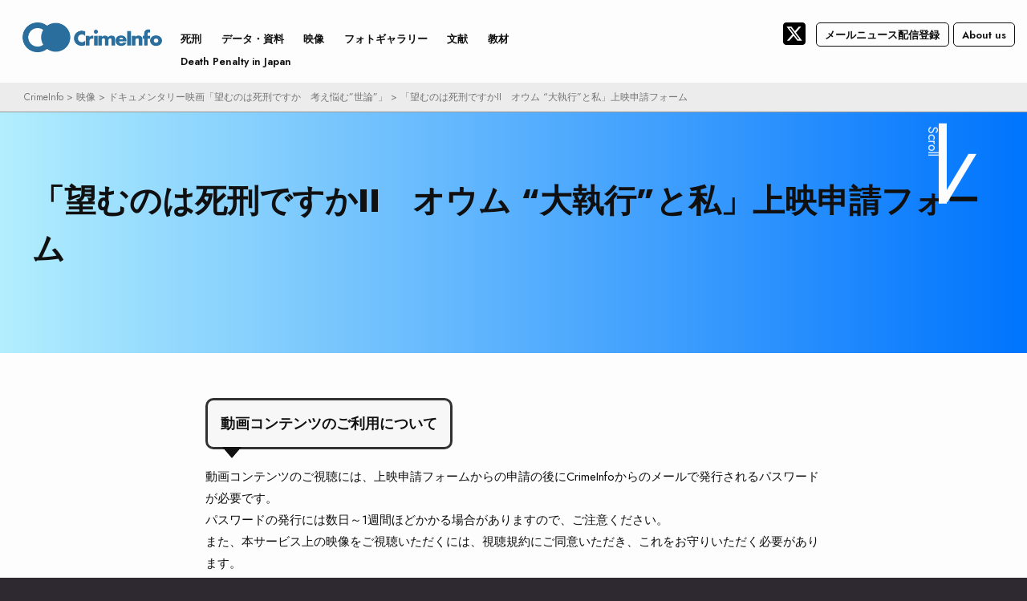

--- FILE ---
content_type: text/css
request_url: https://www.crimeinfo.jp/wp-content/themes/CrimeInfo2024/style.css?ver=20240716
body_size: 28665
content:
/*
Theme Name: CrimeInfo2024
Template: twentyseventeen
Theme URI: https://crimeinfo.jp/
Author: SUGR
Author URI: https://su-gr.com/
Description: Child theme for the Twenty Seventeen for WordPress
Template: twentyseventeen
Version: 0.1.0
*/

/*--------------------------------------------------------------
>>> TABLE OF CONTENTS:
----------------------------------------------------------------
1.0 Normalizeh
2.0 Accessibility
3.0 Alignments
4.0 Clearings
5.0 Typography
6.0 Forms
7.0 Formatting
8.0 Lists
9.0 Tables
10.0 Links
11.0 Featured Image Hover
12.0 Navigation
13.0 Layout
13.1 Header
13.2 Front Page
13.3 Regular Content
13.4 Posts
13.5 Pages
13.6 Footer
14.0 Comments
15.0 Widgets
16.0 Media
16.1 Galleries
17.0 Customizer
18.0 SVGs Fallbacks
19.0 Media Queries
20.0 Print
--------------------------------------------------------------*/

/*--------------------------------------------------------------
1.0 Normalize
Styles based on Normalize v5.0.0 @link https://github.com/necolas/normalize.css
--------------------------------------------------------------*/

html {
	font-family: 'Jost', sans-serif;
	line-height: 1.15;
	-ms-text-size-adjust: 100%;
	-webkit-text-size-adjust: 100%;
	
-webkit-user-drag: none;
	-khtml-user-drag: none;
	-webkit-touch-callout: none;
	
scroll-behavior: smooth;
	
letter-spacing: 0;
}

img {
	pointer-events: none; 
}/* 画像の保存禁止処理 */

body {
	margin: 0;
}

article,
aside,
footer,
header,
nav,
section {
	display: block;
}

h1 {
	font-size: 2em;
	margin: 0.67em 0;
}

figcaption,
figure,
main {
	display: block;
}

figure {
	margin: 1em 0;
}

hr {
	-webkit-box-sizing: content-box;
	-moz-box-sizing: content-box;
	box-sizing: content-box;
	height: 0;
	overflow: visible;
}

pre {
	font-size: 1em;
}

a {
	background-color: transparent;
	-webkit-text-decoration-skip: objects;
	-webkit-transition: color 0.3s ease-in-out;
	transition: color 0.3s ease-in-out;
}


a:active,
a:hover {
	outline-width: 0;
}

abbr[title] {
	border-bottom: 1px #767676 dotted;
	text-decoration: none;
}

b,
strong {
	font-weight: inherit;
}

b,
strong {
	font-weight: 700;
}

code,
kbd,
samp {
	font-size: 1em;
}

dfn {
	font-style: italic;
}

mark {
	background-color: #eee;
	color: #222;
}

small {
	font-size: 80%;
}

sub,
sup {
	font-size: 75%;
	line-height: 0;
	position: relative;
	vertical-align: baseline;
}

sub {
	bottom: -0.25em;
}

sup {
	top: -0.5em;
}

audio,
video {
	display: inline-block;
}

audio:not([controls]) {
	display: none;
	height: 0;
}

img {
	border-style: none;
}

svg:not(:root) {
	overflow: hidden;
}

button,
input,
optgroup,
select,
textarea {
	font-family: inherit;
	font-size: 100%;
	line-height: 1.15;
	margin: 0;
}

button,
input {
	overflow: visible;
}

button,
select {
	text-transform: none;
}

button,
html [type="button"],
[type="reset"],
[type="submit"] {
	-webkit-appearance: button;
}

button::-moz-focus-inner,
[type="button"]::-moz-focus-inner,
[type="reset"]::-moz-focus-inner,
[type="submit"]::-moz-focus-inner {
	border-style: none;
	padding: 0;
}

button:-moz-focusring,
[type="button"]:-moz-focusring,
[type="reset"]:-moz-focusring,
[type="submit"]:-moz-focusring {
	outline: 1px dotted ButtonText;
}

fieldset {
	border: 1px solid #bbb;
	margin: 0 2px;
	padding: 0.35em 0.625em 0.75em;
}

legend {
	-webkit-box-sizing: border-box;
	-moz-box-sizing: border-box;
	box-sizing: border-box;
	color: inherit;
	display: table;
	max-width: 100%;
	padding: 0;
	white-space: normal;
}

progress {
	display: inline-block;
	vertical-align: baseline;
}

textarea {
	overflow: auto;
}

[type="checkbox"],
[type="radio"] {
	-webkit-box-sizing: border-box;
	-moz-box-sizing: border-box;
	box-sizing: border-box;
	padding: 0;
}

[type="number"]::-webkit-inner-spin-button,
[type="number"]::-webkit-outer-spin-button {
	height: auto;
}

/* スマホ サーチ部分の丸くなるのを防ぐ */

[type="search"] {
	-webkit-appearance: none;
	outline-offset: 0px;
}

[type="search"]::-webkit-search-cancel-button,
[type="search"]::-webkit-search-decoration {
	-webkit-appearance: none;
}

::-webkit-file-upload-button {
	-webkit-appearance: button;
	font: inherit;
}

details,
menu {
	display: block;
}

summary {
	display: list-item;
}

canvas {
	display: inline-block;
}

template {
	display: none;
}

[hidden] {
	display: none;
}

/*--------------------------------------------------------------
2.0 Accessibility
--------------------------------------------------------------*/

/* Text meant only for screen readers. */

.screen-reader-text {
	clip: rect(1px, 1px, 1px, 1px);
	height: 1px;
	overflow: hidden;
	position: absolute !important;
	width: 1px;
	word-wrap: normal !important; /* Many screen reader and browser combinations announce broken words as they would appear visually. */
}

.screen-reader-text:focus {
	background-color: #f1f1f1;
	-webkit-border-radius: 3px;
	border-radius: 3px;
	-webkit-box-shadow: 0 0 2px 2px rgba(0, 0, 0, 0.6);
	box-shadow: 0 0 2px 2px rgba(0, 0, 0, 0.6);
	clip: auto !important;
	color: #21759b;
	display: block;
	font-size: 14px;
	font-size: 0.875rem;
	font-weight: 700;
	height: auto;
	left: 5px;
	line-height: normal;
	padding: 15px 23px 14px;
	text-decoration: none;
	top: 5px;
	width: auto;
	z-index: 100000; /* Above WP toolbar. */
}

/*--------------------------------------------------------------
3.0 Alignments
--------------------------------------------------------------*/

.alignleft {
	display: inline;
	float: left;
	margin-right: 1.5em;
}

.alignright {
	display: inline;
	float: right;
	margin-left: 1.5em;
}

.aligncenter {
	clear: both;
	display: block;
	margin-left: auto;
	margin-right: auto;
}

/*--------------------------------------------------------------
4.0 Clearings
--------------------------------------------------------------*/

.clear:before,
.clear:after,
.entry-content:before,
.entry-content:after,
.entry-footer:before,
.entry-footer:after,
.comment-content:before,
.comment-content:after,
.site-header:before,
.site-header:after,
.site-content:before,
.site-content:after,
.site-footer:before,
.site-footer:after,
.nav-links:before,
.nav-links:after,
.pagination:before,
.pagination:after,
.comment-author:before,
.comment-author:after,
.widget-area:before,
.widget-area:after,
.widget:before,
.widget:after,
.comment-meta:before,
.comment-meta:after {
	content: "";
	display: table;
	table-layout: fixed;
}

.clear:after,
.entry-content:after,
.entry-footer:after,
.comment-content:after,
.site-header:after,
.site-content:after,
.site-footer:after,
.nav-links:after,
.pagination:after,
.comment-author:after,
.widget-area:after,
.widget:after,
.comment-meta:after {
	clear: both;
}

/*--------------------------------------------------------------
5.0 Typography
--------------------------------------------------------------*/

body,
button,
input,
select,
textarea {
	color: #111;
	font-size: 17px;
	font-size: .95rem;
	font-weight: 400;
	line-height: 2;
}

h1,
h2,
h3,
h4,
h5,
h6 {
	clear: both;
	line-height: 150%;
	margin: 0 0 0.4em;
	padding: 1.5em 0 0;
}

h1:first-child,
h2:first-child,
h3:first-child,
h4:first-child,
h5:first-child,
h6:first-child {
	padding-top: 0;
}

h1 {
	font-size: 24px;
	font-size: 1.5rem;
}

h2 {
	font-size: 20px;
	font-size: 1.25rem;
}

h3 {
	font-size: 18px;
	font-size: 1.125rem;
}

h4 {
	font-size: 16px;
	font-size: 1rem;
}

h5 {
	font-size: 16px;
	font-size: 0.8125rem;
	text-transform: none;
}

h6 {
	font-size: 15px;
	font-size: 0.9375rem;
	font-weight: 700;
	line-height:150%;
}

p {
	margin: 0 0 1.5em;
	padding: 0;
}

dfn,
cite,
em,
i {
	font-style: italic;
}

blockquote {
	color: #666;
	font-size: 18px;
	font-size: 1rem;
	font-style: italic;
	line-height: 1.7;
	margin: 0;
	overflow: hidden;
	padding: 0;
}

blockquote cite {
	display: block;
	font-style: normal;
	font-weight: 700;
	margin-top: 0.5em;
}

address {
	margin: 0 0 1.5em;
}

pre {
	background: #eee;
	font-size: 15px;
	font-size: 0.9375rem;
	line-height: 1.6;
	margin-bottom: 1.6em;
	max-width: 100%;
	overflow: auto;
	padding: 1.6em;
}

code,
kbd,
tt,
var {
	font-size: 15px;
	font-size: 0.9375rem;
}

abbr,
acronym {
	border-bottom: 1px dotted #666;
	cursor: help;
}

mark,
ins {
	background: #eee;
	text-decoration: none;
}

big {
	font-size: 125%;
}

blockquote {
	quotes: "" "";
}

q {
	quotes: "“" "”" "‘" "’";
}

blockquote:before,
blockquote:after {
	content: "";
}

:focus {
	outline: none;
}

/* Typography for Arabic Font */

html[lang="ar"] body,
html[lang="ar"] button,
html[lang="ar"] input,
html[lang="ar"] select,
html[lang="ar"] textarea,
html[lang="ary"] body,
html[lang="ary"] button,
html[lang="ary"] input,
html[lang="ary"] select,
html[lang="ary"] textarea,
html[lang="azb"] body,
html[lang="azb"] button,
html[lang="azb"] input,
html[lang="azb"] select,
html[lang="azb"] textarea,
html[lang="fa-IR"] body,
html[lang="fa-IR"] button,
html[lang="fa-IR"] input,
html[lang="fa-IR"] select,
html[lang="fa-IR"] textarea,
html[lang="haz"] body,
html[lang="haz"] button,
html[lang="haz"] input,
html[lang="haz"] select,
html[lang="haz"] textarea,
html[lang="ps"] body,
html[lang="ps"] button,
html[lang="ps"] input,
html[lang="ps"] select,
html[lang="ps"] textarea,
html[lang="ur"] body,
html[lang="ur"] button,
html[lang="ur"] input,
html[lang="ur"] select,
html[lang="ur"] textarea {
	font-family: 'Jost', sans-serif;
}

html[lang="ar"] h1,
html[lang="ar"] h2,
html[lang="ar"] h3,
html[lang="ar"] h4,
html[lang="ar"] h5,
html[lang="ar"] h6,
html[lang="ary"] h1,
html[lang="ary"] h2,
html[lang="ary"] h3,
html[lang="ary"] h4,
html[lang="ary"] h5,
html[lang="ary"] h6,
html[lang="azb"] h1,
html[lang="azb"] h2,
html[lang="azb"] h3,
html[lang="azb"] h4,
html[lang="azb"] h5,
html[lang="azb"] h6,
html[lang="fa-IR"] h1,
html[lang="fa-IR"] h2,
html[lang="fa-IR"] h3,
html[lang="fa-IR"] h4,
html[lang="fa-IR"] h5,
html[lang="fa-IR"] h6,
html[lang="haz"] h1,
html[lang="haz"] h2,
html[lang="haz"] h3,
html[lang="haz"] h4,
html[lang="haz"] h5,
html[lang="haz"] h6,
html[lang="ps"] h1,
html[lang="ps"] h2,
html[lang="ps"] h3,
html[lang="ps"] h4,
html[lang="ps"] h5,
html[lang="ps"] h6,
html[lang="ur"] h1,
html[lang="ur"] h2,
html[lang="ur"] h3,
html[lang="ur"] h4,
html[lang="ur"] h5,
html[lang="ur"] h6 {
	font-weight: 600;
}

/* Typography for Chinese Font */

html[lang^="zh-"] body,
html[lang^="zh-"] button,
html[lang^="zh-"] input,
html[lang^="zh-"] select,
html[lang^="zh-"] textarea {
	font-family: 'Jost', sans-serif;
}

html[lang^="zh-"] h1,
html[lang^="zh-"] h2,
html[lang^="zh-"] h3,
html[lang^="zh-"] h4,
html[lang^="zh-"] h5,
html[lang^="zh-"] h6 {
	font-weight: 600;
}

/* Typography for Cyrillic Font */

html[lang="bg-BG"] body,
html[lang="bg-BG"] button,
html[lang="bg-BG"] input,
html[lang="bg-BG"] select,
html[lang="bg-BG"] textarea,
html[lang="ru-RU"] body,
html[lang="ru-RU"] button,
html[lang="ru-RU"] input,
html[lang="ru-RU"] select,
html[lang="ru-RU"] textarea,
html[lang="uk"] body,
html[lang="uk"] button,
html[lang="uk"] input,
html[lang="uk"] select,
html[lang="uk"] textarea {
	font-family: 'Jost', sans-serif;
}

html[lang="bg-BG"] h1,
html[lang="bg-BG"] h2,
html[lang="bg-BG"] h3,
html[lang="bg-BG"] h4,
html[lang="bg-BG"] h5,
html[lang="bg-BG"] h6,
html[lang="ru-RU"] h1,
html[lang="ru-RU"] h2,
html[lang="ru-RU"] h3,
html[lang="ru-RU"] h4,
html[lang="ru-RU"] h5,
html[lang="ru-RU"] h6,
html[lang="uk"] h1,
html[lang="uk"] h2,
html[lang="uk"] h3,
html[lang="uk"] h4,
html[lang="uk"] h5,
html[lang="uk"] h6 {
	font-weight: 600;
	line-height: 1.2;
}

/* Typography for Devanagari Font */

html[lang="bn-BD"] body,
html[lang="bn-BD"] button,
html[lang="bn-BD"] input,
html[lang="bn-BD"] select,
html[lang="bn-BD"] textarea,
html[lang="hi-IN"] body,
html[lang="hi-IN"] button,
html[lang="hi-IN"] input,
html[lang="hi-IN"] select,
html[lang="hi-IN"] textarea,
html[lang="mr-IN"] body,
html[lang="mr-IN"] button,
html[lang="mr-IN"] input,
html[lang="mr-IN"] select,
html[lang="mr-IN"] textarea {
	font-family: 'Jost', sans-serif;
}

html[lang="bn-BD"] h1,
html[lang="bn-BD"] h2,
html[lang="bn-BD"] h3,
html[lang="bn-BD"] h4,
html[lang="bn-BD"] h5,
html[lang="bn-BD"] h6,
html[lang="hi-IN"] h1,
html[lang="hi-IN"] h2,
html[lang="hi-IN"] h3,
html[lang="hi-IN"] h4,
html[lang="hi-IN"] h5,
html[lang="hi-IN"] h6,
html[lang="mr-IN"] h1,
html[lang="mr-IN"] h2,
html[lang="mr-IN"] h3,
html[lang="mr-IN"] h4,
html[lang="mr-IN"] h5,
html[lang="mr-IN"] h6 {
	font-weight: 600;
}

/* Typography for Greek Font */

html[lang="el"] body,
html[lang="el"] button,
html[lang="el"] input,
html[lang="el"] select,
html[lang="el"] textarea {
	font-family: 'Jost', sans-serif;
}

html[lang="el"] h1,
html[lang="el"] h2,
html[lang="el"] h3,
html[lang="el"] h4,
html[lang="el"] h5,
html[lang="el"] h6 {
	font-weight: 600;
	line-height: 1.3;
}

/* Typography for Gujarati Font */

html[lang="gu-IN"] body,
html[lang="gu-IN"] button,
html[lang="gu-IN"] input,
html[lang="gu-IN"] select,
html[lang="gu-IN"] textarea {
	font-family: 'Jost', sans-serif;
}

html[lang="gu-IN"] h1,
html[lang="gu-IN"] h2,
html[lang="gu-IN"] h3,
html[lang="gu-IN"] h4,
html[lang="gu-IN"] h5,
html[lang="gu-IN"] h6 {
	font-weight: 600;
}

/* Typography for Hebrew Font */

html[lang="he-IL"] body,
html[lang="he-IL"] button,
html[lang="he-IL"] input,
html[lang="he-IL"] select,
html[lang="he-IL"] textarea {
	font-family: 'Jost', sans-serif;
}

html[lang="he-IL"] h1,
html[lang="he-IL"] h2,
html[lang="he-IL"] h3,
html[lang="he-IL"] h4,
html[lang="he-IL"] h5,
html[lang="he-IL"] h6 {
	font-weight: 600;
}

/* Typography for Japanese Font */

html[lang="ja"] body,
html[lang="ja"] button,
html[lang="ja"] input,
html[lang="ja"] select,
html[lang="ja"] textarea {
	font-family: 'Jost', sans-serif;
}


/* 追記 モバイルサイズの時の記事タイトルを細い線に */

html[lang="ja"] h1 {
	font-weight: 700;
}

html[lang="ja"] h2,
html[lang="ja"] h3,
html[lang="ja"] h4,
html[lang="ja"] h5,
html[lang="ja"] h6 {
	font-weight: 600;
}

/* Typography for Korean font */

html[lang="ko-KR"] body,
html[lang="ko-KR"] button,
html[lang="ko-KR"] input,
html[lang="ko-KR"] select,
html[lang="ko-KR"] textarea {
	font-family: 'Jost', sans-serif;
}

html[lang="ko-KR"] h1,
html[lang="ko-KR"] h2,
html[lang="ko-KR"] h3,
html[lang="ko-KR"] h4,
html[lang="ko-KR"] h5,
html[lang="ko-KR"] h6 {
	font-weight: 600;
}

/* Typography for Thai Font */

html[lang="th"] h1,
html[lang="th"] h2,
html[lang="th"] h3,
html[lang="th"] h4,
html[lang="th"] h5,
html[lang="th"] h6 {
	line-height: 1.65;
	font-family: 'Jost', sans-serif;
}

html[lang="th"] body,
html[lang="th"] button,
html[lang="th"] input,
html[lang="th"] select,
html[lang="th"] textarea {
	line-height: 1.8;
	font-family: 'Jost', sans-serif;
}

/* Remove letter-spacing for all non-latin alphabets */

html[lang="ar"] *,
html[lang="ary"] *,
html[lang="azb"] *,
html[lang="haz"] *,
html[lang="ps"] *,
html[lang^="zh-"] *,
html[lang="bg-BG"] *,
html[lang="ru-RU"] *,
html[lang="uk"] *,
html[lang="bn-BD"] *,
html[lang="hi-IN"] *,
html[lang="mr-IN"] *,
html[lang="el"] *,
html[lang="gu-IN"] *,
html[lang="he-IL"] *,
html[lang="ja"] *,
html[lang="ko-KR"] *,
html[lang="th"] * {
	letter-spacing: 0 !important;
}

/*--------------------------------------------------------------
6.0 Forms
--------------------------------------------------------------*/

label {
	color: #333;
	display: inline-block;
	font-weight: 700;
	margin-bottom: 0.5em;
}

fieldset {
	margin-bottom: 1em;
}

input[type="text"],
input[type="email"],
input[type="url"],
input[type="password"],
input[type="search"],
input[type="number"],
input[type="tel"],
input[type="range"],
input[type="date"],
input[type="month"],
input[type="week"],
input[type="time"],
input[type="datetime"],
input[type="datetime-local"],
input[type="color"],
textarea {
	color: #666;
	background: #fff;
	background-image: -webkit-linear-gradient(rgba(255, 255, 255, 0), rgba(255, 255, 255, 0));
	border: 1px solid #000;
	display: block;
	padding: 0.7em;
	width: 100%;
	font-size: 1.4rem;
}

.contact-textarea input[type="text"] {
	border-top: 1px solid #000;
}

.search-form input[type="search"] {
	background: #2b2b2b;
	font-size:1rem;
	color: #fff !important;
}

input[type="text"]:focus,
input[type="email"]:focus,
input[type="url"]:focus,
input[type="password"]:focus,
input[type="search"]:focus,
input[type="number"]:focus,
input[type="tel"]:focus,
input[type="range"]:focus,
input[type="date"]:focus,
input[type="month"]:focus,
input[type="week"]:focus,
input[type="time"]:focus,
input[type="datetime"]:focus,
input[type="datetime-local"]:focus,
input[type="color"]:focus,
textarea:focus {
	color: #222;
	border-color: #333;
}

select {
	border: 1px solid #bbb;
	height: 3em;
	max-width: 100%;
}

input[type="radio"],
input[type="checkbox"] {
	margin-right: 0.5em;
}

input[type="radio"] + label,
input[type="checkbox"] + label {
	font-weight: 400;
}

button,
input[type="button"],
input[type="submit"] {
	background-color: #3273a7;
	border: 0;
	-webkit-box-shadow: none;
	box-shadow: none;
	color: #fff;
	cursor: pointer;
	display: inline-block;
	font-size: 22px;
	font-size: 1rem;
	font-weight: 600;
	line-height: 1;
	padding: 1em 2em;
	border-radius: 50px;
	text-shadow: none;
	-webkit-transition: background 0.2s;
	transition: background 0.2s;
	margin: 5px;
}

input + button,
input + input[type="button"],
input + input[type="submit"] {
	padding: 0.75em 2em;
}

button.secondary,
input[type="reset"],
input[type="button"].secondary,
input[type="reset"].secondary,
input[type="submit"].secondary {
	background-color: #ddd;
	color: #222;
}

button:hover,
button:focus,
input[type="button"]:hover,
input[type="button"]:focus,
input[type="submit"]:hover,
input[type="submit"]:focus {
	background: #2e2930;
}

button.secondary:hover,
button.secondary:focus,
input[type="reset"]:hover,
input[type="reset"]:focus,
input[type="button"].secondary:hover,
input[type="button"].secondary:focus,
input[type="reset"].secondary:hover,
input[type="reset"].secondary:focus,
input[type="submit"].secondary:hover,
input[type="submit"].secondary:focus {
	background: #bbb;
}

/* Placeholder text color -- selectors need to be separate to work. */
::-webkit-input-placeholder {
	color: #999;
}

:-moz-placeholder {
	color: #999;
}

::-moz-placeholder {
	color: #999;
	opacity: 1;
	/* Since FF19 lowers the opacity of the placeholder by default */
}

:-ms-input-placeholder {
	color: #999;
}

/*--------------------------------------------------------------
7.0 Formatting
--------------------------------------------------------------*/

hr {
	background-color: #bbb;
	border: 0;
	height: 1px;
	margin-bottom: 1.5em;
}

/*--------------------------------------------------------------
8.0 Lists
--------------------------------------------------------------*/

ul,
ol {
	padding-inline-start: 30px;
    margin-block-start: 0;
    margin-block-end: 0;
}

ul {
	list-style: inherit;
}

ol {
	list-style: decimal;
}

li > ul,
li > ol {
	margin-bottom: 0;
	margin-left: 1.5em;
}

dt {
	font-weight: 700;
}

dd {
	margin: 0;
}

li {
	list-style: inherit;
}

/*--------------------------------------------------------------
9.0 Tables
--------------------------------------------------------------*/

table {
	border-collapse: collapse;
	margin: 0 0 1.5em;
	width: 100%;
	border: 1px solid #000;
}

thead th {
	border-bottom: 2px solid #000;
	padding-bottom: 0.5em;
}

th {
	padding: 0.4em;
	text-align: left;
}

tr {
	border-bottom: 1px solid #000;
}

td {
	padding: 1em;
	border-left: 1px solid #000;
	background: #fff;
}

th:first-child,
td:first-child {
	padding-left: 1em;
}

th:last-child,
td:last-child {
	padding-right: 1em;
}


table.price-table td {
	max-width: 50%;
}

/*--------------------------------------------------------------
10.0 Links
--------------------------------------------------------------*/

a {
	color: #222;
	text-decoration: none;
	-webkit-transition: color 0.3s ease-in-out;
	transition: color 0.3s ease-in-out;
}

a:focus {
	outline: 0;
}

a:hover,
a:active {
	
outline: 0;
}

/* Hover effects */

.entry-content a,
.entry-summary a,
.widget a,
.site-footer .widget-area a,
.posts-navigation a,
.widget_authors a strong,
.page-content a {
	font-weight: 700;
}

.entry-content a,
.page-content a {
	color: #3273a7;
	
-webkit-transition: color 80ms ease-in, -webkit-box-shadow 130ms ease-in-out;
	transition: color 80ms ease-in, -webkit-box-shadow 130ms ease-in-out;
	transition: color 80ms ease-in, box-shadow 130ms ease-in-out;
	transition: color 80ms ease-in, box-shadow 130ms ease-in-out, -webkit-box-shadow 130ms ease-in-out;
	
-webkit-transition: color 0.3s ease-in-out;
	transition: color 0.3s ease-in-out;
	
text-decoration: underline;
}

.entry-content a:hover,
.entry-content a:focus,
.page-content a:hover,
.page-content a:focus {
	text-decoration: none;
	color: #222;
}

/* Fixes linked images */
.entry-content a img,
.widget a img {
	-webkit-box-shadow: 0;
	box-shadow: 0 ;
	display: inline-block;
}

.post-navigation a:focus .icon,
.post-navigation a:hover .icon {
	color: #222;
}

/*--------------------------------------------------------------
11.0 Featured Image Hover
--------------------------------------------------------------*/

.post-thumbnail {
	margin-bottom: 0em;
}

/* .single .post-thumbnail {
	display:none;
} */



/*--------------------------------------------------------------
12.0 Navigation
--------------------------------------------------------------*/

.navigation-top .icon {
	position: relative;
	margin-top: -12px;
}


.navigation-top {
	font-size: 15px;
	z-index: 9999;
	position: fixed;
	padding:0;
	background: #fff;
	display: none;
	width: 100%;
}

.home .navigation-top {
	padding: 0;
	background: #fff;
}

.navigation-top .wrap {
	max-width: 2400px;
	padding: 1em 0;
}

.navigation-top a {
	-webkit-transition: color 0.2s;
	transition: color 0.2s;
}

.navigation-top .current-menu-item > a,
.navigation-top .current_page_item > a {
	color: #3273a7;
}

.main-navigation {
	clear: both;
	display: block;
}

.main-navigation ul a {
	color: #111;
}

.main-navigation ul a img {
	max-width: 230px;
}

.main-navigation ul ul a {
	color:#111;
}

.main-navigation ul {
	background: transparent;
	margin: 0;
	padding: 0 1.5em;
	text-align: left;
}

/* Hide the menu on small screens when JavaScript is available.
 * It only works with JavaScript.
 */

.js .main-navigation ul,
.main-navigation .menu-item-has-children > a > .icon,
.main-navigation .page_item_has_children > a > .icon,
.main-navigation ul a > .icon {
	display: none;
}

.main-navigation > div > ul {
	border-top: 1px solid #eee;
	padding: 0.75em 1.695em;
}

.js .main-navigation.toggled-on > div > ul {
	display: block;
}

.main-navigation ul ul {
	padding: 0 0 0 1.5em;
	font-size: 13px;
}

.main-navigation ul ul.toggled-on {
	display: block;
}

.main-navigation ul ul a {
	padding: 0.4em 0;
	position: relative;
	text-transform: none;
}

.main-navigation li {
	border-bottom: 1px solid #eee;
	position: relative;
}

.main-navigation li li,
.main-navigation li:last-child {
	border: 0;
}

.main-navigation a {
	display: block;
	padding: 0.5em 0;
	text-decoration: none;
}

.main-navigation a:hover {
	color: #3273a7;
}

/* Menu toggle */

.menu-toggle {
	background-color: rgba(255, 255, 255, 0.7);
	border: 0;
	-webkit-box-shadow: none;
	box-shadow: none;
	color: #3273a7;
	display: none;
	font-size: 14px;
	font-size: 0.875rem;
	font-weight: 700;
	line-height: 1.5;
	margin: 1px auto 2px;
	padding: 1em;
	text-shadow: none;
	position:fixed;
	z-index:9999;
}


/* Display the menu toggle when JavaScript is available. */

.js .menu-toggle {
	display: none;
}

.main-navigation.toggled-on ul.nav-menu {
	display: block;
}

.menu-toggle:hover,
.menu-toggle:focus {
	background-color: rgba(255, 255, 255, 1);
	-webkit-box-shadow: none;
	box-shadow: none;
}

.menu-toggle:focus {
	outline: none;
}

.menu-toggle .icon {
	margin-right: 0;
	top: 0px;
	font-size:40px;
	font-weight:normal;
}

.toggled-on .menu-toggle .icon-bars,
.menu-toggle .icon-close {
	display: none;
}

.toggled-on .menu-toggle .icon-close {
	display: inline-block;
}

/* Dropdown Toggle */

.dropdown-toggle {
	background-color: transparent;
	border: 0;
	-webkit-box-shadow: none;
	box-shadow: none;
	color: #222;
	display: none;
	font-size: 16px;
	right: -0.5em;
	line-height: 1.5;
	margin: 0 auto;
	padding: 0.5em;
	position: absolute;
	text-shadow: none;
	top: 0;
}

.dropdown-toggle:hover,
.dropdown-toggle:focus {
	background: transparent;
}

.dropdown-toggle:focus {
	outline: thin dotted;
}

.dropdown-toggle.toggled-on .icon {
	-ms-transform: rotate(-180deg); /* IE 9 */
-webkit-transform: rotate(-180deg); /* Chrome, Safari, Opera */
transform: rotate(-180deg);
}

/* Scroll down arrow */

.site-header .menu-scroll-down {
	display: none;
}


/*--------------------------------------------------------------
13.0 Layout
--------------------------------------------------------------*/

html {
	-webkit-box-sizing: border-box;
	-moz-box-sizing: border-box;
	box-sizing: border-box;
}

*,
*:before,
*:after {
	/* Inherit box-sizing to make it easier to change the property for components that leverage other behavior; see http://css-tricks.com/inheriting-box-sizing-probably-slightly-better-best-practice/ */
-webkit-box-sizing: inherit;
	-moz-box-sizing: inherit;
	box-sizing: inherit;
}

body {
	background: #fff;
	/* Fallback for when there is no custom background color defined. */
}

#page {
	position: relative;
	word-wrap: break-word;
}

.wrap {
	margin-left: auto;
	margin-right: auto;
	max-width: auto;
}

.wrap:after {
	clear: both;
	content: "";
	display: block;
}

/*--------------------------------------------------------------
13.1 Header
--------------------------------------------------------------*/

#masthead .wrap {
	position: relative;
}

.site-header {
	background-color:transparent;
	position: relative;
}

/* Site branding */

.site-branding {
	padding: 1% 0;
	top:0;
	text-align:left;
	position: relative;
	-webkit-transition: margin-bottom 0.2s;
	transition: margin-bottom 0.2s;
	z-index: 3;
	background: #fff;
}

/* ランディングページ用 サイトロゴ（携帯サイズ） */

#site-branding-lp {
	text-align: left!important;
	line-height: 63px
}

#site-branding-lp img {
	width: 180px!important;
}

/* ランディングページ用 サイトロゴ（ここまで） */

.site-branding img {
	width: 180px;
}
.site-branding a {
	text-decoration: none;
}

.site-branding a:hover,
.site-branding a:focus {
	
}

.site-title {
	clear: none;
	font-size: 24px;
	font-size: 1.5rem;
	font-weight: 700;
	line-height: 1.25;
	margin: 0;
	padding: 0;
	text-transform: none;
}

.site-title,
.site-title a {
	color: #222;
	opacity: 1; /* Prevent opacity from changing during selective refreshes in the customize preview */
}

body.has-header-image .site-title,
body.has-header-video .site-title,
body.has-header-image .site-title a,
body.has-header-video .site-title a {
	color: #fff;
}

.custom-logo-link {
	display: inline-block;
	padding-right: 1em;
	vertical-align: middle;
	width: auto;
}

.custom-logo-link img {
	display: inline-block;
	max-height: 80px;
	width: auto;
}

body.home.title-tagline-hidden.has-header-image .custom-logo-link img,
body.home.title-tagline-hidden.has-header-video .custom-logo-link img {
	max-height: 200px;
	max-width: 100%;
}

.custom-logo-link a:hover,
.custom-logo-link a:focus {
	opacity: 0.9;
}

body:not(.title-tagline-hidden) .site-branding-text {
	display: inline-block;
	vertical-align: middle;
}

.custom-header {
	position: relative;
	margin-bottom: 0!important;
}

.has-header-image.twentyseventeen-front-page .custom-header,
.has-header-video.twentyseventeen-front-page .custom-header,
.has-header-image.home.blog .custom-header,
.has-header-video.home.blog .custom-header {
	display: table;
	height: 500px;
	width: 100%;
}

.custom-header-media {
	bottom: 0;
	left: 0;
	overflow: hidden;
	position: absolute;
	right: 0;
	top: 0;
	width: 100%;
}

.custom-header-media:before {
	bottom: 0;
	content: "";
	display: block;
	height: 100%;
	left: 0;
	position: absolute;
	right: 0;
	z-index: 2;
}

.has-header-image .custom-header-media img,
.has-header-video .custom-header-media video,
.has-header-video .custom-header-media iframe {
	position: fixed;
	height: auto;
	left: 50%;
	max-width: 1000%;
	min-height: 100%;
	min-width: 100%;
	min-width: 100vw; /* vw prevents 1px gap on left that 100% has */
	width: auto;
	top: 50%;
	padding-bottom: 1px; /* Prevent header from extending beyond the footer */
	-ms-transform: translateX(-50%) translateY(-50%);
	-moz-transform: translateX(-50%) translateY(-50%);
	-webkit-transform: translateX(-50%) translateY(-50%);
	transform: translateX(-50%) translateY(-50%);
}

.wp-custom-header .wp-custom-header-video-button { /* Specificity prevents .color-dark button overrides */
	background-color: rgba(34, 34, 34, 0.5);
	border: 1px solid rgba(255, 255, 255, 0.6);
	color: rgba(255, 255, 255, 0.6);
	height: 45px;
	overflow: hidden;
	padding: 0;
	position: fixed;
	right: 30px;
	top: 30px;
	-webkit-transition: background-color 0.2s ease-in-out, border-color 0.2s ease-in-out, color 0.3s ease-in-out;
	transition: background-color 0.2s ease-in-out, border-color 0.2s ease-in-out, color 0.3s ease-in-out;
	width: 45px;
}

.wp-custom-header .wp-custom-header-video-button:hover,
.wp-custom-header .wp-custom-header-video-button:focus { /* Specificity prevents .color-dark button overrides */
	border-color: rgba(255, 255, 255, 0.8);
	background-color: rgba(34, 34, 34, 0.8);
	color: #fff;
}

.admin-bar .wp-custom-header-video-button {
	top: 62px;
}

.has-header-image:not(.twentyseventeen-front-page):not(.home) .custom-header-media img {
	bottom: 0;
	position: absolute;
	top: auto;
	-ms-transform: translateX(-50%) translateY(0);
	-moz-transform: translateX(-50%) translateY(0);
	-webkit-transform: translateX(-50%) translateY(0);
	transform: translateX(-50%) translateY(0);
}

/* For browsers that support 'object-fit' */
@supports ( object-fit: cover ) {
.single-featured-image-header img,
.has-header-image .custom-header-media img,
.has-header-video .custom-header-media video,
.has-header-video .custom-header-media iframe,
.has-header-image:not(.twentyseventeen-front-page):not(.home) .custom-header-media img {
	height: 100%;
	left: 0;
	-o-object-fit: cover;
	object-fit: cover;
	top: 0;
	-ms-transform: none;
	-moz-transform: none;
	-webkit-transform: none;
	transform: none;
	width: 100%;
}
}

/* Hides div in Customizer preview when header images or videos change. */

body:not(.has-header-image):not(.has-header-video) .custom-header-media {
	display: none;
}

.has-header-image.twentyseventeen-front-page .site-branding,
.has-header-video.twentyseventeen-front-page .site-branding,
.has-header-image.home.blog .site-branding,
.has-header-video.home.blog .site-branding{
	height: 100%;
	vertical-align: top;
}

/*--------------------------------------------------------------
13.2 Front Page
--------------------------------------------------------------*/

.twentyseventeen-front-page .site-content {
	padding: 0;
}

.twentyseventeen-panel {
	overflow: hidden;
	position: relative;
}

.panel-image {
	background-position: center center;
	background-repeat: no-repeat;
	-webkit-background-size: cover;
	background-size: cover;
	position: relative;
}

.panel-image:before {
	/* Permalink - use to edit and share this gradient: http://colorzilla.com/gradient-editor/#000000+0,000000+100&0+0,0.3+100 */ /* FF3.6-15 */
background: -webkit-linear-gradient(to top, rgba(0, 0, 0, 0) 0%, rgba(0, 0, 0, 0.3) 100%); /* Chrome10-25,Safari5.1-6 */
background: -webkit-gradient(linear, left top, left bottom, from(rgba(0, 0, 0, 0)), to(rgba(0, 0, 0, 0.3)));
	background: -webkit-linear-gradient(to top, rgba(0, 0, 0, 0) 0%, rgba(0, 0, 0, 0.3) 100%);
	background: linear-gradient(to bottom, rgba(0, 0, 0, 0) 0%, rgba(0, 0, 0, 0.3) 100%); /* W3C, IE10+, FF16+, Chrome26+, Opera12+, Safari7+ */
filter: progid:DXImageTransform.Microsoft.gradient(startColorstr="#00000000", endColorstr="#4d000000", GradientType=0); /* IE6-9 */
bottom: 0;
	content: "";
	left: 0;
	right: 0;
	position: absolute;
	top: 100px;
}

.twentyseventeen-front-page article:not(.has-post-thumbnail):not(:first-child) {
	
}

.panel-content {
	position: relative;
}

.panel-content .wrap {
	padding-bottom: 0em;
	padding-top: 1.75em;
}

/* Panel edit link */

.twentyseventeen-panel .edit-link {
	display: block;
	margin: 0.3em 0 0;
}

.twentyseventeen-panel .entry-header .edit-link {
	font-size: 14px;
	font-size: 0.875rem;
}

/* Front Page - Recent Posts */

.twentyseventeen-front-page .panel-content .recent-posts article {
	border: 0;
	color: #333;
	margin-bottom: 3em;
}

.recent-posts .entry-header {
	margin-bottom: 1.2em;
}

.page .panel-content .recent-posts .entry-title {
	font-size: 20px;
	font-size: 1.25rem;
	font-weight: 400;
	text-transform: none;
}

.twentyseventeen-panel .recent-posts .entry-header .edit-link {
	color: #222;
	display: inline-block;
	font-size: 11px;
	font-size: 0.6875rem;
	margin-left: 1em;
}

/*--------------------------------------------------------------
13.3 Regular Content
--------------------------------------------------------------*/

.site-content-contain {
	position: relative;
	background: #2e2930;
}

.site-content {
	padding: 0;
	background:#fff;
}

/*--------------------------------------------------------------
13.4 Posts
--------------------------------------------------------------*/

/* Post Landing Page */

.sticky {
	position: relative;
}

.post:not(.sticky) .icon-thumb-tack {
	display: none;
}

.sticky .icon-thumb-tack {
	display: block;
	height: 18px;
	left: -1.5em;
	position: absolute;
	top: 1.65em;
	width: 20px;
}

.page .panel-content .entry-title,
.page-title,
body.page:not(.twentyseventeen-front-page) .entry-title {
	font-size: 14px;
	font-size: 1.5rem;
	text-transform: none;
	border-bottom:3px double #111;
	padding-bottom:1em;
	text-align:left;
}

.entry-header .entry-title {
	margin-bottom: 0em;
	line-height:1.5em;
}

.entry-title a {
	text-decoration: none;
	font-weight: 500;
	font-size:0.8rem;
}

.entry-title:not(:first-child) {
	padding-top: 0;
}

.entry-meta {
	font-size: 15px;
	font-size: 0.9em;
	font-weight: 500;
	text-transform: none;
}

.entry-header .entry-meta {
	font-weight: 500!important;
	padding: 0;
	font-size: 1rem;
}

.byline,
.updated:not(.published) {
	display: none;
}

.single .byline,
.group-blog .byline {
	display: inline;
}

.pagination,
.comments-pagination {
	border-top: 0px solid #eee;
	font-size: 14px;
	font-size: 0.875rem;
	font-weight: 700;
	padding: 1em 0 1em;
	text-align: center;
}

.pagination .icon,
.comments-pagination .icon {
	width: 0.666666666em;
	height: 0.666666666em;
}

.comments-pagination {
	border: 0;
}

.page-numbers {
	display: inline-block;
	padding: 1.2em 1.7em;
	margin:2% auto;
	max-width:95%;
	background:#ebebeb;
}

.pagination a:hover {
	background: #222;
	color:#fff!important;
}


.page-numbers.current {
	color: #fff;
	display: inline-block;
	background:#3273a7;
}

.page-numbers.current .screen-reader-text {
	clip: auto;
	height: auto;
	overflow: auto;
	width: auto;
}

.prev.page-numbers,
.next.page-numbers {
	display: block;
	font-size:0;
	padding:3%;
	background:none;
}

.prev.page-numbers span.dashicons-arrow-left-alt2,
.next.page-numbers span.dashicons-arrow-right-alt2 {
	font-size:30px;
	width:30px;
	height:30px;
	line-height:30px;
}

.archive .prev.page-numbers span.dashicons-arrow-left-alt2,
.archive .next.page-numbers span.dashicons-arrow-right-alt2 {
	display: none;
}

.archive .next.page-numbers,
.archive .prev.page-numbers {
	display: none;
}

.prev.page-numbers:focus,
.prev.page-numbers:hover,
.next.page-numbers:focus,
.next.page-numbers:hover {
	color: #ebebeb;
	background:none;
}

.prev.page-numbers {
	float: left;
}

.next.page-numbers {
	float: right;
}

/* Aligned blockquotes */

.entry-content blockquote.alignleft,
.entry-content blockquote.alignright {
	color: #666;
	font-size: 13px;
	font-size: 0.8125rem;
	width: 48%;
}

/* Blog landing, search, archives */

.blog .site-main > article,
.archive .site-main > article,
.search .site-main > article {
	padding-bottom: 0em;
}

body:not(.twentyseventeen-front-page) .entry-header {
	padding: 0;
}

body:not(.twentyseventeen-front-page) .entry-header,
body:not(.twentyseventeen-front-page) .entry-content,
body:not(.twentyseventeen-front-page) #comments {
	margin-left: auto;
	margin-right: auto;
}

body:not(.twentyseventeen-front-page) .entry-header {
	padding-top: 0;
	margin-bottom:1em;
}

.blog .entry-meta a.post-edit-link,
.archive .entry-meta a.post-edit-link,
.search .entry-meta a.post-edit-link {
	color: #222;
	display: inline-block;
	margin-left: 1em;
	white-space: nowrap;
}

.search .page .entry-meta a.post-edit-link {
	margin-left: 0;
	white-space: nowrap;
}

.taxonomy-description {
	color: #666;
	font-size: 13px;
	font-size: 0.8125rem;
}

/* More tag */

.entry-content .more-link:before {
	content: "";
	display: block;
	margin-top: 1.5em;
}

/* Single Post */

.single-post:not(.has-sidebar) #primary,
.page.page-one-column:not(.twentyseventeen-front-page) #primary,
.archive.page-one-column:not(.has-sidebar) .page-header,
.archive.page-one-column:not(.has-sidebar) #primary {
	margin-left: auto;
	margin-right: auto;
	background: #fff;
	padding: 3em 3%;
}

.single-featured-image-header {
	background-color: #fff;
}

.single-featured-image-header img {
	display: block;
	margin: auto;
}

.page-links {
	font-size: 14px;
	font-size: 0.875rem;
	font-weight: 700;
	padding: 2em 0 3em;
}

.page-links .page-number {
	color: #767676;
	display: inline-block;
	padding: 0.5em 1em;
}

.page-links a {
	display: inline-block;
}

.page-links a .page-number {
	color: #222;
}

/* Entry footer */

.entry-footer {
	display:none;
}

.entry-footer .cat-links,
.entry-footer .tags-links {
	display: none;
	font-size: 11px;
	font-size: 0.6875rem;
	font-weight: 700;
	padding-left: 2.5em;
	position: relative;
	text-transform: none;
}

.entry-footer .cat-links + .tags-links {
	margin-top: 1em;
}

.entry-footer .cat-links a,
.entry-footer .tags-links a {
	color: #333;
}

.entry-footer .cat-links .icon,
.entry-footer .tags-links .icon {
	color: #767676;
	left: 0;
	margin-right: 0.5em;
	position: absolute;
	top: 2px;
}

.entry-footer .edit-link {
	display: inline-block;
}

.entry-footer .edit-link a.post-edit-link {
	background-color: #222;
	-webkit-border-radius: 2px;
	border-radius: 2px;
	-webkit-box-shadow: none;
	box-shadow: none;
	color: #fff;
	display: inline-block;
	font-size: 14px;
	font-size: 0.875rem;
	font-weight: 700;
	margin-top: 2em;
	padding: 0.7em 2em;
	-webkit-transition: background-color 0.2s ease-in-out;
	transition: background-color 0.2s ease-in-out;
	white-space: nowrap;
}

.entry-footer .edit-link a.post-edit-link:hover,
.entry-footer .edit-link a.post-edit-link:focus {
	background-color: #767676;
}

/* Post Formats */

.blog .format-status .entry-title,
.archive .format-status .entry-title,
.blog .format-aside .entry-title,
.archive .format-aside .entry-title {
	display: none;
}

.format-quote blockquote {
	color: #333;
	font-size: 20px;
	font-size: 1.25rem;
	font-weight: 400;
	overflow: visible;
	position: relative;
}

.format-quote blockquote .icon {
	display: block;
	height: 20px;
	left: -1.25em;
	position: absolute;
	top: 0.4em;
	-webkit-transform: scale(-1, 1);
	-ms-transform: scale(-1, 1);
	transform: scale(-1, 1);
	width: 20px;
}

/* Post Navigation */

.post-navigation {
	font-weight: 700;
	margin: 0;
}

.post-navigation .nav-links {
	padding: 1% 3%;
}

.nav-subtitle {
	display:none;
}

.nav-title {
	color: #333;
	font-size: 15px;
	font-size: 0.9375rem;
	-webkit-transition: background-color 0.2s ease-in-out, border-color 0.2s ease-in-out, color 0.3s ease-in-out;
	transition: background-color 0.2s ease-in-out, border-color 0.2s ease-in-out, color 0.3s ease-in-out;
}

.post-navigation .nav-next {
	margin-top: 1.5em;
}

.nav-links .nav-previous .nav-title .nav-title-icon-wrapper {
	margin-right: 0.5em;
}

.nav-links .nav-next .nav-title .nav-title-icon-wrapper {
	margin-left: 0.5em;
}

/*--------------------------------------------------------------
13.5 Pages
--------------------------------------------------------------*/

.page-header {
	padding-bottom: 2em;
	display:none;
}

.page .entry-header .edit-link {
	font-size: 14px;
	font-size: 0.875rem;
}

.search .page .entry-header .edit-link {
	font-size: 11px;
	font-size: 0.6875rem;
}

.page-links {
	clear: both;
	margin: 0 0 1.5em;
}

.page:not(.home) #content {
	
}

/* 404 page */

.error404 .page-content {
	padding-bottom: 4em;
}

.error404 .page-content .search-form,
.search .page-content .search-form {
	margin-bottom: 3em;
}

/*--------------------------------------------------------------
13.6 Footer
--------------------------------------------------------------*/

.site-footer {
	padding:0.5% 1%;
	background: #fff;
	position: relative;
}

.site-footer .wrap {
	padding:1%;
}

.site-footer h2.widget-title {
	font-size: 12px !important;
	margin-bottom: 0.5em;
	text-transform: none;
	color:323232;
}

/* Footer widgets */

.site-footer .widget-area {
	padding:1%;
	color:#666;
}

.site-footer .widget-area a {
	color:#fff;
	font-size:13px;
	line-height:2;
	font-weight:normal;
}

.site-footer .widget ul {
	margin: 0;
}

.site-footer .widget ul li {
	padding: 0;
}

.site-footer .widget-area ul a {
	color:#666;
	font-size:15px;
	line-height:2;
	font-weight: 600;
}

.site-footer .widget-area ul ul a {
	color:#999;
	font-size:15px;
	line-height:2;
	font-weight: 500;
}

.site-footer .widget-area ul ul ul a {
	font-size: 13px;
	padding: 0 0 0 5px;
	font-weight: 400;
}

.site-footer .widget-area ul ul ul a::before {
	content: "--";
}

.site-footer .widget-area ul a:hover {
	color: #3273a7;
}

/* スマホから見たときのフッターウィジェット */

.site-footer .widget-area {
	padding:1em 2em;
}

.site-footer .widget-column.footer-widget-1 {
	width: calc(100% - 10px);
	margin: 5px;
	overflow:hidden;
}

.site-footer .widget-column.footer-widget-2 {
	width: calc(100% - 10px);
	margin: 5px;
	overflow:hidden;
}

.site-footer .widget-column.footer-widget-3 {
	width: calc(100% - 10px);
	margin: 5px;
	overflow:hidden;
}

.site-footer .widget-column.footer-widget-4 {
	width: calc(100% - 10px);
	margin: 5px;
	overflow:hidden;
}

/* Social nav */

.social-navigation {
	font-size: 16px;
	font-size: 0.7rem;
}

.social-navigation ul {
	margin-bottom: 0;
	margin-left: 0;
}

.social-navigation li {
	display: inline;
}

.social-navigation a {
	display: inline-block;
	margin: 0 1em 0.5em 0;
	text-align: center;
	color: #111;
}

.social-navigation a:hover,
.social-navigation a:focus {
	
}

.social-navigation .icon {
	height: 1.3rem;
	width: 1.3rem;
	vertical-align: top;
	display:block;
	color:#3273a7;
}

nav.drawer-nav .social-navigation .icon {
	height: 2rem;
	width: 2rem;
}

.social-navigation .icon:hover,
.social-navigation .icon:focus {
	color: #fff;
	-webkit-transition: background-color 0.2s ease-in-out, border-color 0.2s ease-in-out, color 0.3s ease-in-out;
	transition: background-color 0.2s ease-in-out, border-color 0.2s ease-in-out, color 0.3s ease-in-out;
	
}

.site-footer .social-navigation {
	text-align: center;
	margin-top: 2em;
}

/* Site info */

.site-info {
	font-size: 14px;
	font-size: 0.9rem;
	margin-bottom: 5em;
	color:#111;
	padding-top: 1em;
	text-align: right;
}

.site-info a {
	color: #111;
}

.site-info .sep {
	margin: 0;
	display: block;
	visibility: hidden;
	height: 0;
	width: 100%;
}

/*--------------------------------------------------------------
14.0 Comments
--------------------------------------------------------------*/

#comments {
	clear: both;
	margin-top: 4em;
	margin-bottom: 2em;
	padding: 5em 2em;
	width:95%;
	background: rgba(254,242,99,.8);
	border-radius: 50px;
	display: none;
	
}

#comments input[type="submit"] {
    background-color: #3273a7;
    border-radius: 50px;
    color: #fff;
	padding: 1.7em 2em;
	width: 100%;
}

#comments input[type="submit"]:hover,
#comments input[type="submit"]:focus {
	background: #000;
}

.comments-title {
	font-size: 14px;
	font-size: 1.0rem;
	margin-bottom: 1.5em;
}

.comment-list,
.comment-list .children {
	list-style: none;
	margin: 0;
	padding: 0;
}

.comment-list li:before {
	display: none;
}

.comment-body {
	margin-left: 65px;
}

.comment-author {
	font-size: 16px;
	font-size: 1rem;
	margin-bottom: 0.4em;
	position: relative;
	z-index: 2;
}

.comment-author .avatar {
	height: 50px;
	left: -65px;
	position: absolute;
	width: 50px;
}

.comment-author .says {
	display: none;
}

.comment-meta {
	margin-bottom: 1.5em;
}

.comment-metadata {
	color: #767676;
	font-size: 10px;
	font-size: 0.625rem;
	font-weight: 700;
	text-transform: none;
}

.comment-metadata a {
	color: #767676;
}

.comment-metadata a.comment-edit-link {
	color: #222;
	margin-left: 1em;
}

.comment-body {
	color: #333;
	font-size: 14px;
	font-size: 0.875rem;
	margin-bottom: 4em;
}

.comment-reply-link {
	font-weight: 700;
	position: relative;
}

.comment-reply-link .icon {
	color: #222;
	left: -2em;
	height: 1em;
	position: absolute;
	top: 0;
	width: 1em;
}

.children .comment-author .avatar {
	height: 30px;
	left: -45px;
	width: 30px;
}

.bypostauthor > .comment-body > .comment-meta > .comment-author .avatar {
	border: 1px solid #333;
	padding: 2px;
}

.no-comments,
.comment-awaiting-moderation {
	color: #767676;
	font-size: 14px;
	font-size: 0.875rem;
	font-style: italic;
}

.comments-pagination {
	margin: 2em 0 3em;
}

.form-submit {
	text-align: right;
}

/*--------------------------------------------------------------
15.0 Widgets
--------------------------------------------------------------*/

#secondary {
	padding: 1em 0 2em;
}

.widget {
	padding-bottom: 1em;
}

:where(.wp-block-columns) {
	margin-bottom: 1em;
}

h2.widget-title {
	color: #666;
	font-size: 18px;
	font-size:1.6rem !important;
	font-weight: 700;
	text-transform: none;
}

.widget-title a {
	color: inherit;
}

/* widget forms */

.widget select {
	width: 100%;
}


/* widget lists */

.widget ul {
	margin: 0;
}

.widget ul li {
	border-bottom: 0px dotted #ddd;
	border-top: 0px solid #ddd;
	padding: 0.5em 0;
}

.widget ul li + li {
	margin-top: -1px;
}

.widget ul li ul {
	margin: 0 0 -1px;
	padding: 0;
	position: relative;
}

.widget ul li li {
	border: 0;
	padding-left: 24px;
	padding-left: 1.5rem;
}

/* Widget lists of links */

.widget_top-posts ul li ul,
.widget_rss_links ul li ul,
.widget-grofile ul.grofile-links li ul,
.widget_pages ul li ul,
.widget_meta ul li ul {
	bottom: 0;
}

.widget_nav_menu ul li li,
.widget_top-posts ul li,
.widget_top-posts ul li li,
.widget_rss_links ul li,
.widget_rss_links ul li li,
.widget-grofile ul.grofile-links li,
.widget-grofile ul.grofile-links li li {
	padding-bottom: 0.25em;
	padding-top: 0.25em;
}

.widget_rss ul li {
	padding-bottom: 1em;
	padding-top: 1em;
}

/* widget markup */

.widget .post-date,
.widget .rss-date {
	font-size: 0.81em;
}

/* Text widget */

.widget_text {
	word-wrap: break-word;
}

/* RSS Widget */

.widget_rss .widget-title .rsswidget:first-child {
	float: right;
}

.widget_rss .widget-title .rsswidget:first-child:hover {
	background-color: transparent;
}

.widget_rss .widget-title .rsswidget:first-child img {
	display: block;
}

.widget_rss ul li {
	padding: 2.125em 0;
}

.widget_rss ul li:first-child {
	border-top: none;
	padding-top: 0;
}

.widget_rss li .rsswidget {
	font-size: 22px;
	font-size: 1.375rem;
	font-weight: 400;
	line-height: 1.4;
}

.widget_rss .rss-date,
.widget_rss li cite {
	color: #767676;
	display: block;
	font-size: 10px;
	font-size: 0.625rem;
	font-style: normal;
	font-weight: 700;
	line-height: 1.5;
	text-transform: none;
}

.widget_rss .rss-date {
	margin: 0.5em 0 1.5em;
	padding: 0;
}

.widget_rss .rssSummary {
	margin-bottom: 0.5em;
}

/* Contact Info Widget */

.widget_contact_info .contact-map {
	margin-bottom: 0.5em;
}

/* Gravatar */

.widget-grofile h4 {
	font-size: 16px;
	font-size: 1rem;
	margin-bottom: 0;
}

/* Recent Comments */

.widget_recent_comments table,
.widget_recent_comments th,
.widget_recent_comments td {
	border: 0;
}

/* Recent Posts widget */

.widget_recent_entries .post-date {
	display: block;
}

/* Search */

.search-form {
	position: relative;
}

.search-form .search-submit {
	bottom: 3px;
	padding: 0.5em 1em;
	position: absolute;
	right: 3px;
	color: #fff;
}

.search-form .search-submit:hover {
	color: #fff;
	background: #fff100
}

.search-form .search-submit .icon {
	height: 24px;
	top: -2px;
	width: 24px;
}

/* Tag cloud widget */

.tagcloud,
.widget_tag_cloud,
.wp_widget_tag_cloud {
	line-height: 1.5;
}

.widget .tagcloud a,
.widget.widget_tag_cloud a,
.wp_widget_tag_cloud a {
	border: 1px solid #ddd;
	-webkit-box-shadow: none;
	box-shadow: none;
	display: inline-block;
	float: left;
	font-size: 14px !important; /* !important to overwrite inline styles */
font-size: 0.875rem !important;
	margin: 4px 4px 0 0 !important;
	padding: 4px 10px 5px !important;
	position: relative;
	-webkit-transition: background-color 0.2s ease-in-out, border-color 0.2s ease-in-out, color 0.3s ease-in-out;
	transition: background-color 0.2s ease-in-out, border-color 0.2s ease-in-out, color 0.3s ease-in-out;
	width: auto;
	word-wrap: break-word;
	z-index: 0;
}

.widget .tagcloud a:hover,
.widget .tagcloud a:focus,
.widget.widget_tag_cloud a:hover,
.widget.widget_tag_cloud a:focus,
.wp_widget_tag_cloud a:hover,
.wp_widget_tag_cloud a:focus {
	border-color: #bbb;
	-webkit-box-shadow: none;
	box-shadow: none;
	text-decoration: none;
}

/* Calendar widget */

.widget_calendar th,
.widget_calendar td {
	text-align: center;
}

.widget_calendar tfoot td {
	border: 0;
}

/*--------------------------------------------------------------
16.0 Media
--------------------------------------------------------------*/

img,
video {
	height: auto; /* Make sure images are scaled correctly. */
max-width: 100%; /* Adhere to container width. */
}

img.alignleft,
img.alignright {
	float: none;
	margin: 0;
}

.page-content .wp-smiley,
.entry-content .wp-smiley,
.comment-content .wp-smiley {
	border: none;
	margin-bottom: 0;
	margin-top: 0;
	padding: 0;
}

/* Make sure embeds and iframes fit their containers. */

embed,
iframe,
object {
	margin-bottom: 0;
	max-width: 100%;
}

iframe {
	width: 450px!important;
	height: 253px!important;
	margin-top: -15px;
}

ul.list-photo2 li iframe,
center iframe {
	margin-top: 0px;
}

.gallery-caption {
	font-size: 11px;
	font-size: 0.8rem;
	margin-bottom: 1.5em;
	max-width: 100%;
	color: #666;
}

.wp-caption {
	color: #666;
	font-size: 14px;
	font-size: 0.9rem;
	margin-bottom: 1.5em;
	max-width: 100%;
}

.wp-caption img[class*="wp-image-"] {
	display: block;
	margin-left: auto;
	margin-right: auto;
}

.wp-caption .wp-caption-text {
	margin: 0.8075em 0;
}

/* Media Elements */

.mejs-container {
	margin-bottom: 1.5em;
}

/* Audio Player */

.mejs-controls a.mejs-horizontal-volume-slider,
.mejs-controls a.mejs-horizontal-volume-slider:focus,
.mejs-controls a.mejs-horizontal-volume-slider:hover {
	background: transparent;
	border: 0;
}

/* Playlist Color Overrides: Light */

.site-content .wp-playlist-light {
	border-color: #eee;
	color: #222;
}

.site-content .wp-playlist-light .wp-playlist-current-item .wp-playlist-item-album {
	color: #333;
}

.site-content .wp-playlist-light .wp-playlist-current-item .wp-playlist-item-artist {
	color: #767676;
}

.site-content .wp-playlist-light .wp-playlist-item {
	border-bottom: 1px dotted #eee;
	-webkit-transition: background-color 0.2s ease-in-out, border-color 0.2s ease-in-out, color 0.3s ease-in-out;
	transition: background-color 0.2s ease-in-out, border-color 0.2s ease-in-out, color 0.3s ease-in-out;
}

.site-content .wp-playlist-light .wp-playlist-item:hover,
.site-content .wp-playlist-light .wp-playlist-item:focus {
	border-bottom-color: rgba(0, 0, 0, 0);
	background-color: #767676;
	color: #fff;
}

.site-content .wp-playlist-light a.wp-playlist-caption:hover,
.site-content .wp-playlist-light .wp-playlist-item:hover a,
.site-content .wp-playlist-light .wp-playlist-item:focus a {
	color: #fff;
}

/* Playlist Color Overrides: Dark */

.site-content .wp-playlist-dark {
	background: #222;
	border-color: #333;
}

.site-content .wp-playlist-dark .mejs-container .mejs-controls {
	background-color: #333;
}

.site-content .wp-playlist-dark .wp-playlist-caption {
	color: #fff;
}

.site-content .wp-playlist-dark .wp-playlist-current-item .wp-playlist-item-album {
	color: #eee;
}

.site-content .wp-playlist-dark .wp-playlist-current-item .wp-playlist-item-artist {
	color: #aaa;
}

.site-content .wp-playlist-dark .wp-playlist-playing {
	background-color: #333;
}

.site-content .wp-playlist-dark .wp-playlist-item {
	border-bottom: 1px dotted #555;
	-webkit-transition: background-color 0.2s ease-in-out, border-color 0.2s ease-in-out, color 0.3s ease-in-out;
	transition: background-color 0.2s ease-in-out, border-color 0.2s ease-in-out, color 0.3s ease-in-out;
}

.site-content .wp-playlist-dark .wp-playlist-item:hover,
.site-content .wp-playlist-dark .wp-playlist-item:focus {
	border-bottom-color: rgba(0, 0, 0, 0);
	background-color: #aaa;
	color: #222;
}

.site-content .wp-playlist-dark a.wp-playlist-caption:hover,
.site-content .wp-playlist-dark .wp-playlist-item:hover a,
.site-content .wp-playlist-dark .wp-playlist-item:focus a {
	color: #222;
}

/* Playlist Style Overrides */

.site-content .wp-playlist {
	padding: 0.625em 0.625em 0.3125em;
}

.site-content .wp-playlist-current-item .wp-playlist-item-title {
	font-weight: 700;
}

.site-content .wp-playlist-current-item .wp-playlist-item-album {
	font-style: normal;
}

.site-content .wp-playlist-current-item .wp-playlist-item-artist {
	font-size: 10px;
	font-size: 0.625rem;
	font-weight: 700;
	text-transform: none;
}

.site-content .wp-playlist-item {
	padding: 0 0.3125em;
	cursor: pointer;
}

.site-content .wp-playlist-item:last-of-type {
	border-bottom: none;
}

.site-content .wp-playlist-item a {
	padding: 0.3125em 0;
	border-bottom: none;
}

.site-content .wp-playlist-item a,
.site-content .wp-playlist-item a:focus,
.site-content .wp-playlist-item a:hover {
	-webkit-box-shadow: none;
	box-shadow: none;
	background: transparent;
}

.site-content .wp-playlist-item-length {
	top: 5px;
}

/* SVG Icons base styles */

.icon {
	display: inline-block;
	fill: currentColor;
	height: 1em;
	position: relative; /* Align more nicely with capital letters */
top: -0.0625em;
	vertical-align: middle;
	width: 1em;
}

/*--------------------------------------------------------------
16.1 Galleries
--------------------------------------------------------------*/

.gallery-item figure {
	margin: 0 0;
}

.gallery-item {
	display: inline-block;
	text-align: left;
	vertical-align: top;
	margin: 0;
	padding: 5px;
	width: 100%;
}

.gallery-item a,
.gallery-item a:hover,
.gallery-item a:focus {
	-webkit-box-shadow: none;
	box-shadow: none;
	background: none;
	display: inline-block;
	max-width: 100%;
	padding: 0;
}

.gallery-item a img {
	display: block;
	-webkit-transition: -webkit-filter 0.2s ease-in;
	transition: -webkit-filter 0.2s ease-in;
	transition: filter 0.2s ease-in;
	transition: filter 0.2s ease-in, -webkit-filter 0.2s ease-in;
	-webkit-backface-visibility: hidden;
	backface-visibility: hidden;
}

.gallery-item a:hover img,
.gallery-item a:focus img {
	-webkit-filter: opacity(60%);
	filter: opacity(60%);
}

.gallery-caption {
	text-align: left;
	padding: 0;
}

/*--------------------------------------------------------------
17.0 Customizer
--------------------------------------------------------------*/

.highlight-front-sections.twentyseventeen-customizer.twentyseventeen-front-page .twentyseventeen-panel:after {
	border: 2px dashed #0085ba; /* Matches visible edit shortcuts. */
bottom: 1em;
	content: "";
	display: block;
	left: 1em;
	position: absolute;
	right: 1em;
	top: 1em;
	z-index: 1;
}

.highlight-front-sections.twentyseventeen-customizer.twentyseventeen-front-page .twentyseventeen-panel .panel-content {
	z-index: 2; /* Prevent :after from preventing interactions within the section */
}

/* Used for placeholder text */
.twentyseventeen-customizer.twentyseventeen-front-page .twentyseventeen-panel .twentyseventeen-panel-title {
	display: block;
	font-size: 14px;
	font-size: 0.875rem;
	font-weight: 700;
	padding: 3em;
	text-transform: none;
	text-align: center;
}

/* Show borders on the custom page panels only when the front page sections are being edited */
.highlight-front-sections.twentyseventeen-customizer.twentyseventeen-front-page .twentyseventeen-panel:nth-of-type(1):after {
	border: none;
}

.twentyseventeen-front-page.twentyseventeen-customizer #primary article.panel-placeholder {
	border: 0;
}

/* Add some space around the visual edit shortcut buttons. */
.twentyseventeen-panel .customize-partial-edit-shortcut button {
	top: 30px;
	left: 30px;
}

/* Ensure that placeholder icons are visible. */
.twentyseventeen-panel .customize-partial-edit-shortcut-hidden:before {
	visibility: visible;
}

/*--------------------------------------------------------------
18.0 SVGs Fallbacks
--------------------------------------------------------------*/

.svg-fallback {
	display: none;
}

.no-svg .svg-fallback {
	display: inline-block;
}

.no-svg .dropdown-toggle {
	padding: 0.5em 0 0;
	right: 0;
	text-align: center;
	width: 2em;
}

.no-svg .dropdown-toggle .svg-fallback.icon-angle-down {
	font-size: 20px;
	font-size: 1.25rem;
	font-weight: 400;
	line-height: 1;
	-webkit-transform: rotate(180deg); /* Chrome, Safari, Opera */
-ms-transform: rotate(180deg); /* IE 9 */
transform: rotate(180deg);
}

.no-svg .dropdown-toggle.toggled-on .svg-fallback.icon-angle-down {
	-webkit-transform: rotate(0); /* Chrome, Safari, Opera */
-ms-transform: rotate(0); /* IE 9 */
transform: rotate(0);
}

.no-svg .dropdown-toggle .svg-fallback.icon-angle-down:before {
	content: "\005E";
}

/* Social Menu fallbacks */

.no-svg .social-navigation a {
	background: transparent;
	color: #222;
	height: auto;
	width: auto;
}

/* Show screen reader text in some cases */

.no-svg .next.page-numbers .screen-reader-text,
.no-svg .prev.page-numbers .screen-reader-text,
.no-svg .social-navigation li a .screen-reader-text,
.no-svg .search-submit .screen-reader-text {
	clip: auto;
	font-size: 16px;
	font-size: 1rem;
	font-weight: 400;
	height: auto;
	position: relative !important; /* overrides previous !important styles */
	width: auto;
}

/*--------------------------------------------------------------
　ここからは、追加した内容
--------------------------------------------------------------*/

#front-number {
	background: #3273a7;
	color: #fff;
	text-align: center;
	padding: 1em 0;
}

#front-number li {
	font-weight: 500;
	font-size: 10px;
}

#front-number h3 {
	font-size: 3rem;
	font-weight: 700;
	margin: 0;
}

/* テーブル fixed-box yokotate（刑事施設における新型コロナウイルス感染症感染状況） */

.fixed-box-yoko-tate {
    width: 100%;
    height: 65vh;
    background: #fff;
    overflow: auto;
}

table.yoko-tate {
    /* width: 1840px; */
    border-collapse: separate;
    font-size: small;
}

table.yoko-tate .fixed01,
table.yoko-tate .fixed02 {
    position: -webkit-sticky;
    position: sticky;
    top: 0;
    left: 0;
    background: #DEEFFF;
    text-align: center;
    white-space: nowrap;
    border: 1px solid #ccc;
}

table.yoko-tate th, table.yoko-tate td {
    border: 1px solid #ccc;
    text-align: center;
}

/* プラグイン：目次-Easy Table of Contents */

#ez-toc-container {
    background: #fbfaf5!important;
    border: none!important;
    border-radius: 0 0 30px 30px;
    display: table;
    margin-bottom: 1em;
    padding: 0 0 2em;
    position: relative;
}

.ez-toc-title-container {
	padding: 1em 5px;
	background-image: linear-gradient(90deg, rgba(255, 253, 0, 1), rgba(255, 212, 14, 1));
	font-size: 1.1rem;
	text-align: center;
}

#ez-toc-container .ez-toc-title {
	color: #111!important;
	font-weight: 700!important;
}

#ez-toc-container a {
	font-weight: 500;
}

#ez-toc-container ul {
	padding: .3em 1em .5em;
}

#ez-toc-container .ez-toc-js-icon-con,
#ez-toc-container .ez-toc-toggle label,
.ez-toc-cssicon {
	left: 0;
	border: 0;
}

#ez-toc-container ul ul,
.ez-toc div.ez-toc-widget-container ul ul {
	margin-left: .5em!important;
}

/* ここまで（プラグイン：目次-Easy Table of Contents） */

/* プラグイン：shortcut icon */

.su-spoiler-title {
    border: 2px solid #3273a7;
    background: #3273a7;
    color: #FFF;
    padding: 14px 0.5em 14px 1.5em !important;
    font-size: 20px !important;
}

.su-spoiler-icon {
    top: 14px !important;
}

.su-spoiler-style-default>.su-spoiler-content {
    padding: 1em!important;
}

/* ここまで（プラグイン：shortcut icon） */

.gallery-columns-2 .gallery-item {
	max-width: 100%;
}

.gallery-columns-3 .gallery-item {
	max-width: 100%;
}

/* youtube設定 */

#youtube-area{
    position: fixed;
    z-index: 0;/*最背面に設定*/
    top: 0;
    right:0;
    left:0;
    bottom:0;
    overflow: hidden;
  opacity: 0;    
}

/*jQueryで付与されたappearクラスがついたらYoutubeエリアをふわっと表示*/
#youtube-area.appear {
  animation-name:PageAnimeAppear;
  animation-duration:.5s;
  animation-fill-mode:forwards;
}

@keyframes PageAnimeAppear{
  0% {
  opacity: 0;
  }
  100% {
  opacity: 1;
}
}

#youtube {
/*天地中央配置*/
  position: absolute;
  top: 40%;
  left: 50%;
  transform: translate(-50%, -50%);
/*縦横幅指定*/
  width: 177.77777778vh; /* 16:9 の幅→16 ÷ 9＝ 177.77% */
  height: 56.25vw; /* 16:9の幅 → 9 ÷ 16 = 56.25% */
  min-height: 100%;
  min-width: 100%;
  z-index: 0;
}

/*youtubeがクリックされないためのマスク*/
#youtube-mask{
    position: absolute;
    z-index: 0;/*下から2番目に表示*/
    top:0;
    width:100%;
    height: 100%;
}


/*下のコンテンツ*/
#youtube-introduction {
    position: relative;/*relativeを指定してfixed指定をした#youtube-areaの上に表示*/
    z-index: 3;/*一番上に表示*/
    /*見た目の調整*/
	background:#fff;
	color: #111;
	padding: 0;
	margin-top: 300px;
}

#youtube-introduction h2 {
	color:#111;
	font-size:2rem;
	font-family: 'Jost', sans-serif;
	font-weight: 600 !important;
	line-height:1.5;
	padding: 3% 0 3%;
	border: none;
	background: none;
	margin: 0;
}

#youtube-introduction h2::after {
	display: none;
}

#youtube-introduction a {
	color: #111;
	font-weight: 500;
}

#youtube-introduction a:hover {
	color: #3273a7;
}

.mokuji {
	background: #3273a7;
	color: #111;
	padding: 3em 10px 3em;
	font-size: 1.1rem;
	font-weight: 500;
	
}

.youtube-info-bgd {
	background: #f9f9f9;
	animation: slideinLeft 3s ease;
	border-radius: 30px;
	padding: 2em 1em;
}

.youtube-info1 {
	background: #fffd00;
	font-size: 1.5rem;
	font-weight: 600;
}

.youtube-info2 {
	background: rgba(255, 253, 0, 1);
	color: #111;
	padding: 3em 10px 3em;
	font-size: 1rem;
	font-weight: 500;
}

.youtube-info3 {
	background: #d5f6ff;
	padding: 0;
	font-size: 1.5rem;
	font-weight: 600;
}

.mokuji h2,
.youtube-info1 h2,
.youtube-info3 h2,
.youtube-info5 h2 {
	padding: 1% 0 5%!important;
}

.youtube-info4 {
	background-color: #d5f6ff;
	padding: 5em 1em;
	color: #111;
	font-size: 1rem;
}

.youtube-info5 {
	background: #000;
	color: #fff;
	padding: 0;
	font-size: 1.5rem;
	font-weight: 600;
}

.youtube-info5 h2 {
	color: #fff!important;
}

.youtube-info5 a {
	color: #fff!important;
	font-weight: 600!important;
}

.youtube-info6 {
	background-color: #000;
	padding: 5em 1em;
	color: #111;
	font-size: 1rem;
}

.youtube-info6 h2 {
	color: #fff!important;
}

.page-full {
    padding: 1rem;
    display: -webkit-box;
    display: -ms-flexbox;
    display: flex;
    -ms-flex-line-pack: center;
    align-content: center;
    -ms-flex-wrap: wrap;
    flex-wrap: wrap;
    position: relative;
    -webkit-box-align: center;
    -ms-flex-align: center;
    align-items: center;
}

.black-block {
	background: #000;
}

.black-block .text-left,
.black-block .text-right {
	color: #fff!important;
}

.yellow-block {
	background: #fff100;
}

.blue-block {
	background-image: linear-gradient(20deg, rgba(144, 244, 254, 1), rgba(0, 210, 255, 1));
}

.img-left,
.img-right {
    position: relative;
    height: -webkit-fit-content;
    height: -moz-fit-content;
    height: fit-content;
    width: 100%;
	padding: 1em 10px;
}

.img-left img {
	width: 100%;
}

.text-right,
.text-left {
	position: relative;
    height: -webkit-fit-content;
    height: -moz-fit-content;
    height: fit-content;
    width: 100%;
    -ms-flex-wrap: wrap;
    flex-wrap: wrap;
}

.text-right {
	padding: 0 10px;
	font-weight: 600;
}

.text-left {
	padding: 3em 10px 0;
	font-weight: 600;
}

h3.text-title {
	font-size: 2rem;
	padding: 0!important;
	border: none!important;
	border-radius: 0!important;
	background: transparent!important;
	margin: 0 0 15px!important;
}

span.text-excerpt {
	display: block;
	font-size: 1rem;
}

span.text-date {
	font-size: .9rem;
	font-weight: 400;
	display: block;
}

ul.list-two li {
	width: calc(100% - 0px);
	margin: 0px;
	overflow:hidden;
	display:block;
}

ul.list-two li.list-two-text {
	padding: 2em 10px 1em;
}

ul.list-two li img {
	max-height: 100%;
}

ul.list-two li a {
	font-weight: 600!important;
}

ul.list-three li.list-three-text {
	padding: 2em 10px 1em;
}

ul.list-three li {
	width: calc(100% - 0px);
	margin: 0px;
	overflow:hidden;
	display:block;
}

ul.list-three li img {
	height: 100%;
}

.page-four {
    padding: 0;
    display: -webkit-box;
    display: -ms-flexbox;
    display: flex;
}

ul.list-four li {
	width: calc(50% - 10px);
	margin: 5px;
	overflow:hidden;
	display:block;
}

ul.list-four li {
   text-align:left;
   background:#fbfaf5;
   padding: 2% 1%;
   }

ul.list-four li:hover{
	background: #fff100;
}

ul.list-four button.btn-readmore {
	margin: 1em auto;
	max-width: 100%;
}

h3.four-title {
	font-size: 1rem;
	padding: 0!important;
	border: none!important;
	border-radius: 0!important;
	background: transparent!important;
	margin: 0 0 15px!important;
}

span.four-excerpt {
	display: block;
	font-size: .8rem;
}

span.four-date {
	font-size: .9rem;
	font-weight: 400;
	display: block;
}



.home .entry-content h3 {
	animation: fuwafuwa 3s ease-in-out infinite;
}

@keyframes fuwafuwa{
 0%{transform:translateY(0)}
 50%{transform:translateY(-10px)}
 100%{transform:translateY(0)}
}

/* リストの変なズレを調整 */

ul.menu,
ul.sub-menu {
	padding: 0;
}

border {
	border: 1px solid #000;
	padding: 1em;
	display: block;
}

.books-page-child {
	margin: 2% auto;
	padding: 3%;
}

/* メタスライダーのホーム画面 */

.home .metaslider.ms-theme-outline .flexslider ul.flex-direction-nav li a {
	border: none;
}

/* メタスライダーのグラフ画像調整 */

.slider-graph {
	margin: 3em 0 2em;
}


/* 死刑確定者のテーブル */

table a {
	text-decoration: none!important;
	font-weight: 400!important;
}

.scroll-x {
	overflow-x:auto;
}

.scroll-x table {
	max-width: none;
	width: auto;
}

table.thead_float {
	
}

table.thead_float thead {
	background: #CCEEFF;
	font-size: 1rem;
	line-height: 2;
}

thead th {
	border-left: 1px solid #000;
	background: #DEEFFF;
}

.formtable th {
	background: #DEEFFF;
    border: 1px solid #333;
}

/* ここまで（死刑確定者のテーブル） */

.nav-logo {
	display: none;
	}

/* スマホ用のページ下部のメニューボタンとメニュー　*/

#footer-menu {
	position: fixed;
	bottom: 0;
	background: rgba( 255, 241, 0, .8);
	width: 100%;
	left: 0;
	z-index: 9999;
}

#footer-menu li {
	height: 40px;
	border-right: 1px solid #fff;
	width: calc(33.3% - 3px);
	margin: 3px 0 0;
	overflow:hidden;
	display: inline-block;
	text-align: center;
	padding: 0;
}

#footer-menu li:last-child {
	border-right: none;
}

#footer-menu li:after {
	clear: both;
	border-right:none;
}

#footer-menu li a {
	font-weight: 600;
	color: #000;
}

#footer-menu li a.menu2 span.dashicons,
#footer-menu li a.menu3 span.dashicons {
	font-size: 30px;
	margin-top: 8px;
}

#footer-menu li a.menu1 {
	font-size: 1.7rem;
}

#footer-menu li a.menu2,
#footer-menu li a.menu3 {
	font-size: 0;
}

/*=== スクロールダウン====*/

/*スクロールダウン全体の場所*/
.scrolldown-center {
	/*描画位置※位置は適宜調整してください*/
position: absolute;
	left: 49%;
	z-index: 999;
	/*矢印の動き1秒かけて永遠にループ*/
animation: arrowmove 1s ease-in-out infinite;
}

.scrolldown-right {
	/*描画位置※位置は適宜調整してください*/
position: absolute;
	right: 20%;
	/*矢印の動き1秒かけて永遠にループ*/
animation: arrowmove 1s ease-in-out infinite;
z-index: 999;
}

/*下からの距離が変化して全体が下→上→下に動く*/
@keyframes arrowmove {
	 0% { transform: translateY(0);}
 50% { transform: translateY(20px);}
 100% { transform: translateY(0px);}
}

/*Scrollテキストの描写*/
.scrolldown-center span {
	/*描画位置*/
	/*テキストの形状*/
	color: #111;
	font-size: 0.8rem;
	letter-spacing: 0.05em;
	/*縦書き設定*/
	-ms-writing-mode: tb-rl;
	-webkit-writing-mode: vertical-rl;
	writing-mode: vertical-rl;
}

.scrolldown-right span {
	/*描画位置*/
	/*テキストの形状*/
	color: #111;
	font-size: 1rem;
	letter-spacing: 0.05em;
	/*縦書き設定*/
	-ms-writing-mode: tb-rl;
	-webkit-writing-mode: vertical-rl;
	writing-mode: vertical-rl;
}

/* 矢印の描写 */
.scrolldown-center:before {
	content: "";
	/*描画位置*/
	position: absolute;
	left: 31px;
	top: 25px;
	/*矢印の形状*/
	width: 1px;
	height: 20px;
	background: #111;
	transform: skewX(-31deg);
}

.scrolldown-center:after {
	content:"";
	/*描画位置*/
	position: absolute;
	left: 25px;
	top:-4px;
	/*矢印の形状*/
	width:1px;
	height: 50px;
	background:#111;
}

.scrolldown-right:before {
	content: "";
	/*描画位置*/
	position: absolute;
	left: 43px;
	top: 34px;
	/*矢印の形状*/
	width: 10px;
	height: 60px;
	background: #111;
	transform: skewX(-31deg);
}

.scrolldown-right:after {
	content:"";
	/*描画位置*/
	position: absolute;
	left: 25px;
	top:-4px;
	/*矢印の形状*/
	width:10px;
	height: 100px;
	background:#111;
}

/* 矢印の色変更（白） */
#sd-wht.scrolldown-right span {
	color: #fff;
}

#sd-wht.scrolldown-right:before {
	background: #fff;
}
#sd-wht.scrolldown-right:after {
	background: #fff;
}

/* トップページの画像部分の調整 */

.img-info {
	padding: 0 0;
	background: #fbfaf5;
	margin-bottom: -10px;
}

/* ボタンがドキドキしている　*/

@keyframes dokidoki {
	0% {
	transform: scale(1.05)
}
5% {
	transform: scale(1)
}
95% {
	transform: scale(1)
}
100% {
	-webkit-transform: scale(1.05)
}
}

/* 視聴した方のご感想 */

.lp-voice {
	background: #fbfaf5;
	-webkit-border-radius: 10px;
	border-radius: 10px;
	padding: 2em 1em 1em;
	margin: 3% auto;
	font-size: 105%;
}

/* どの端末でも画像を全体に */

img.widepic {
	height: auto;
	max-width: 100%;
	min-width: 100%;
	width: auto;
}

/* 全体のボタン（CrimeInfo） */

.btn {
	text-align: center;
	background:#3273a7;
	color: #fff!important;
	text-decoration: none!important; /* aタグのアンダーラインを消す */
	border-radius: 50px;
	margin: 3% auto 2%;
	padding: 0 1em;
	display: block;
	font-size: 1.2rem;
	max-width: 100%;
	
	-webkit-transition: background 0.2s;
	transition: background 0.2s;
}

.btn::before {
	clear: both;
}

.btn:hover {
	background:#2e2930;
	transition-property: all;
	transition: 0.2s linear;
}

h2 .btn {
	font-size: 100%;
	display: inline-block;
	margin: 0 auto;
}

.btn002 {
	display: inline-block;
}

.btn001 {
	font-size: 1.1rem;
	margin: 5% auto 2%;
	padding: .3em 1em;
}

.btn003 {
	font-size: 1rem;
	margin: 5% auto 2%;
	padding: .5em 1em;
}

ul.gallery-list a:hover img {
	-webkit-filter: grayscale(0);
	-moz-filter: grayscale(0);
	-ms-filter: grayscale(0);
	-o-filter: grayscale(0);
	filter: grayscale(0);
	-webkit-transform: scale(1.2);
	-moz-transform: scale(1.2);
	-o-transform: scale(1.2);
	-ms-transform: scale(1.2);
	transform: scale(1.2);
	-webkit-transition: all 1s ease;
	-moz-transition: all 1s ease;
	-o-transition: all 1s ease;
}



/*アバウトページ */

.about-info1 {
	background: #000;
	color: #fff;
	padding: 1em 10px 1em;
	font-size: 4rem;
	font-weight: 600;
}

.about-info2 {
	background: #f9f9f9;
	color: #111;
	padding: 3em 10px 3em;
	font-size: 1.2rem;
	font-weight: 600;
}

.about-info3 {
	background: #f9f9f9;
	color: #111;
	padding: 3em 10px 3em;
	font-size: 1rem;
	font-weight: 400;
}

.about-info4 {
	background-position: center;
	background-attachment: scroll;
	background: no-repeat;
	background-image: linear-gradient(20deg, rgba(255, 254, 250, 1), rgba(213, 246, 255, 1));
	background-size: cover;
	padding: 5em 1em;
	color: #111;
	font-size: 1rem;
}

.about-info5 {
	background: #000;
	color: #fff;
	padding: 3em 10px 3em;
	font-size: 1rem;
	font-weight: 600;
}

/*全体記事の編集（crimeinfo） */

.about-page #primary,
.books-page #primary,
.content-page #primary {
	max-width: 100%!important;
}

.about-page .wrap,
.about-page #primary,
.books-page .wrap,
.books-page #primary,
.content-page .wrap,
.content-page #primary {
	padding: 0!important;
	margin-top: 0!important;
	margin-left: 0!important;
	margin-right: 0!important;
}

.books-page #front-news {
	padding: 3%;
}

.books-page .entry-header {
	display: none;
}

.books-header {
	background-image: linear-gradient(90deg, rgba(144, 244, 254, 1), rgba(0, 210, 255, 1));
	height: 300px;
	color: #111;
}

.video-header {
	background-image: linear-gradient(90deg, rgba(255, 253, 0, 1), rgba(255, 212, 14, 1));
	color: #111;
	padding: 0rem;
    display: -webkit-box;
    display: -ms-flexbox;
    display: flex;
    -ms-flex-line-pack: center;
    align-content: center;
    -ms-flex-wrap: wrap;
    flex-wrap: wrap;
    position: relative;
    -webkit-box-align: center;
    -ms-flex-align: center;
    align-items: center;
}

.data-header {
	background-image: linear-gradient(20deg, rgba(0, 204, 248, 1), rgba(16, 85, 255, 1));
	color: #fff;
    padding: 0rem;
    display: -webkit-box;
    display: -ms-flexbox;
    display: flex;
    -ms-flex-line-pack: center;
    align-content: center;
    -ms-flex-wrap: wrap;
    flex-wrap: wrap;
    position: relative;
    -webkit-box-align: center;
    -ms-flex-align: center;
    align-items: center;
}

.left {
	padding-top: 3rem;
    padding-bottom: 2rem;
    position: relative;
    height: -webkit-fit-content;
    height: -moz-fit-content;
    height: fit-content;
    width: 100%;
}

.right {
	position: relative;
    height: -webkit-fit-content;
    height: -moz-fit-content;
    height: fit-content;
    width: 100%;
    display: -webkit-box;
    display: -ms-flexbox;
    display: flex;
    -ms-flex-wrap: wrap;
    flex-wrap: wrap;
}

.books-page h1.entry-title {
	padding: 1em 15px!important;
	font-size: 2.7rem!important;
	border-bottom: none!important;
	text-align: left!important;
	font-weight: 800;
	line-height: 80%;
}


.about-page .entry-header {
	margin-bottom: 0!important;
	background-image: linear-gradient(90deg, rgba(65, 164, 253, 1), rgba(14, 244, 255, 1));
	height: 300px;
	color: #000;
}

.about-page h1.entry-title {
	padding: 2em .2em!important;
	font-size: 3rem!important;
	border-bottom: none!important;
	text-align: left!important;
	font-weight: 800;
	line-height: 1;
}

.content-page h1.entry-title {
	color: #111!important;
	padding: 2em 1em!important;
	font-size: 2rem!important;
	border-bottom: none!important;
	text-align: left!important;
	background-image: linear-gradient(90deg, rgba(180, 240, 255, 1), rgba(0, 117, 255, 1));
	font-weight: 800;
	height: 300px;
}

.content-page .entry-content {
	max-width: 100%;
	padding: 3% 3% 0;
	}


.about-page h3.entry-title {
	padding: 0 !important;
}

h1.artist-title {
	text-align: left;
	font-size: 1.3rem;
}

.artist-header {
	padding:1% 1% 5%;
}

.guide-introduction {
	padding: 2% 4% 3%;
	max-width: 100%;
}

/* フォトギャラリーの画像調整 */

.gallery-works {
	padding:2% 0% 2% 0%;
}

.gallery-item img {
	width: 252vh;
	height: 40vh;
	height: calc(var(--vh, 1vh) * 40);
	object-fit: cover; /* この一行を追加するだけ！ */
}

dl.block-photo img {
	width: 450vh;
	height: 40vh;
	height: calc(var(--vh, 1vh) * 40);
	object-fit: cover;
}

/* コンタクトフォームのチェックボックスを一行に */

span.wpcf7-list-item { display: block;}

/* コンタクトフォームのグルグルと、エラー時の表記 */

.wpcf7-spinner {
	width: 30px;
	height: 30px;
	position: absolute!important;
}

.wpcf7 form .wpcf7-response-output {
	margin: 0em 0.5em 1em!important;
	padding: 0.2em 1em;
	border: 2px solid #3273a7!important;
	font-size: 0.9rem;
	font-weight: 700;
}

/* コンタクトフォームのsendボタンを押した後に出てくる文字 */

.wpcf7 form.sent .wpcf7-response-output {
	border: 0 solid #3273a7!important;
	text-align: center!important;
	color: #3273a7!important;
}

/* 記事下部のタグ　ハッシュタグ */

.tag-log {
	
}

.tag-log a {
	text-decoration: none;
	margin-right: 3%;
	color: #111;
}

.tag-log a:hover {
	color: #3273a7
}

/* カテゴリーやギャラリーリストの調整　*/

ul.books-list {
	width: calc(100% - 10px);
	margin: 5px 5px 15px;
	overflow:hidden;
}

ul.books-list {
	background: #f5f5f5;
    padding: 2% 2% 1%;
	list-style: none;
}

ul.books-list:hover {
	background: #fff100;
}

ul.books-list li.cate-archive {
	margin-bottom: 0;
	background: #fff;
}

ul.books-list li.cate-archive .post-thumbnail {
	max-width: 100%;
}



ul.books-list li.cate-archive .entry-meta {
	padding: 0 2%;
	font-size: .9rem;
	z-index:100;
	text-align: left;
	margin: 10px auto;
}

ul.books-list li.cate-archive h3.entry-title {
	font-size: 1.3rem;
	padding: 0;
	line-height: 130%;
	text-align: left;
	border-bottom: none;
	margin: 5px auto;
}

ul.front-cate li.cate-archive h3.related-title {
	left:5%;
	z-index:100;
	max-width:95%;
	font-size:1.3rem;
	color:#fff;
	top:2em;
	font-weight: 500;
	position: absolute;
}

ul.blog-list li.cate-archive h3.related-title {
	padding: 0 2% 3%;
	line-height:20px !important;
	font-size: 1rem;
}

ul.gallery-list li.cate-archive h3.related-title {
	position:static;
	padding: 0 0 0 2%;
	line-height:20px !important;
} 

ul.front-cate li.cate-archive h2.entry-title {
	left:5%;
	z-index:100;
	position: absolute;
	max-width:95%;
	font-size:1.3rem;
	color:#fff;
	top:3em;
	font-weight: 500;
}

ul.front-cate li.cate-archive h2.entry-title a,
ul.front-cate li.cate-archive h2.related-title a {
	color:#fff;
}

ul.blog-list li.cate-archive {
	background: transparent;
}
ul.gallery-list li.cate-archive {
	background: transparent;
}

ul.blog-list li.cate-archive .post-thumbnail,
#related ul.blog-list li.cate-archive .related_thumbnail {
	max-width: 35%;
	float: left;
	padding-right: 2%;
}

ul.blog-list li.cate-archive .entry-meta,
#related ul.blog-list li.cate-archive .entry-meta {
	padding: 0 2%;
	font-size: 1rem;
	z-index:100;
	text-align: left;
	margin: 10px auto;
}

ul.blog-list li.cate-archive h3.entry-title,
#related ul.blog-list li.cate-archive h3.related-title {
	font-size: 15px;
	padding: 0% 1%;
	line-height: 130%;
	clear: right;
	text-align: left;
	border-bottom: none;
	margin: 5px auto;
}

ul.gallery-list li.cate-archive h2.entry-title,
ul.gallery-list li.cate-archive h3.entry-title {
	padding: 0em 1% 1em;
	line-height: 140%;
	font-size:95%;
}

#front-gallery ul.gallery-list li.cate-archive h3.entry-title,
ul.gallery-list li.cate-archive h3.artist-title {
	font-size:95%;
	padding: 0em 2% 1em;
}


ul.gallery-list li.cate-archive .entry-meta {
	padding: 2% 2%;
	font-size: 0.8rem;
	border: 1px solid #000;
	color:#fff;
	background: #2b2b2b;
	text-align: center;
	z-index:100;
}

.artist-meta {
	padding: 2% 2%;
	font-size: 0.8rem;
	border: 1px solid #000;
	text-align: center;
	z-index:100;
	margin-top: 3%;
}

ul.front-cate li.cate-archive .entry-meta {
	font-size: 0.8rem;
	background: none;
	position: absolute;
	color:#ebebeb;
	z-index:100;
	bottom: 0.5em;
	left: 50%;
	-ms-transform: translate(-50%,-50%);
	-webkit-transform: translate(-50%,-50%);
	transform: translate(-50%,-50%);
	margin:0;
	padding:0;
}

ul.front-cate li.cate-archive .entry-meta a {
	font-size:0.7rem;
}

/* 検索結果時の文字調整 */

li.cate-archive h2.entry-title a {
	font-size:1.4rem;
}


/* カテゴリーページ タイトル */

h1.category-title {
	margin-bottom: 0!important;
	background-image: linear-gradient(90deg, rgba(65, 164, 253, 1), rgba(14, 244, 255, 1));
	height: 300px;
	color: #000;
	padding: 2em .2em ;
    font-size: 3rem ;
    font-weight: 800;
    line-height: 1;
}

.single h1.category-title {
	font-size:15px;
	background: none;
}

/* フォントの設定 */

.entry-content h2,
.entry-content h3,
.entry-content h4,
h1.artist-title {
	font-family: 'Crimson Pro', serif;
	font-weight: 600!important;
}

ul.gallery-list li.cate-archive h2.entry-title {
	font-family: 'Crimson Pro', serif;
	font-weight: 400!important;
}

h2.title,
.entry-content h5,
.drawer-hamburger-icon,
ul.list-photo3,
ul.list-photo4,
#secondary h2.widget-title,
.page .panel-content .entry-title,
.page-title,
h3.text-title,
h3.four-title {
	font-family: 'Jost', sans-serif;
	font-weight: 600 !important;
}

ul.gallery-list li.cate-archive h3.artist-title,
.entry-meta,
.gallery-caption,
ul.gallery-list li.cate-archive h3.entry-title,
.site-info,
table.price-table {
	font-weight: 400 !important;
}

/* テキストの編集 */
.single .entry-content,
.page .entry-content {
	line-height: 1.8;
}

/* スマホ用のメニューボタンとメニュー　*/

nav.drawer-nav {
	z-index:9999;
	padding:0em 1em 1em 1em;
	background:rgba(255, 255, 255, 1);
	max-width: 100%!important;
	max-height: 100%;
}

.drawer-hamburger-icon:after {
	top:10px;
	background:#3273a7;
	max-width:0%;
}

.drawer-hamburger-icon:before {
	top:-10px;
	background:#3273a7;
}

.drawer--right.drawer-open .drawer-hamburger-icon:after {
	max-width:100%;
}

.drawer-hamburger-icon {
	z-index:9991;
	background:#3273a7;
}

.drawer-hamburger-icon p {
	color: #3273a7;
	font-size: 10px;
	padding-top: 5px;
	letter-spacing: 2px!important;
}

.drawer-hamburger {
	top:auto!important;
}

.drawer--right.drawer-open .drawer-hamburger {
	padding-top:2em;
	padding-bottom:3em;
}

.drawer--right.drawer-open .drawer-hamburger-icon p {
	display: none;
}

.drawer-overlay {
	z-index: 3;
}

button.drawer-toggle:hover,
button.drawer-toggle:focus {
	background: transparent;
}

button.drawer-toggle {
	padding: 1.5em 1em 2em;
	z-index: 9999;
	width: 40px;
}

ul.drawer-menu {
	padding:0 0 5em 0;
}

ul.drawer-menu li {
	margin:1em 0;
	line-height:200%;
	font-size:1.3rem;
	font-weight: 700;
}

ul.drawer-menu li a {
	font-size:1.3rem;
	display:block;
	color: #111;
}

ul.drawer-menu li a:hover {
	color:#3273a7;
}

ul.drawer-menu li a:active {
	color:#3273a7;
	-webkit-transition: color 0.2s ease-in-out;
	transition: color 0.2s ease-in-out;
}


nav.drawer-nav ul.sub-menu li {
	line-height:1.5;
	
}

nav.drawer-nav ul.sub-menu li a {
	font-size:1rem;
	color: #111;
	font-weight: 500;
}

nav.drawer-nav ul.sub-menu ul li a {
	font-size:.9rem;
	color: #111;
	font-weight: 500;
}

nav.drawer-nav ul.sub-menu li a:hover {
	color:#3273a7;
}

nav.drawer-nav .current-menu-item > a,
nav.drawer-nav .current_page_item > a {
	color: #3273a7;
	font-weight: 700;
}

/* スマホメニューに追加した画像など　*/

ul.drawer-menu li.menu-top-logo {
	width:100%;
	margin:5% auto;
}

ul.drawer-menu nav.social-navigation {
	clear:both;
	overflow:hidden;
	text-align:left;
}

ul.drawer-menu nav.social-navigation li {
	float:left;
}

ul.drawer-menu nav.social-navigation li .icon {
	color: #111;
}

ul.drawer-menu nav.social-navigation li .icon:hover {
	color:#3273a7;
}

/* スクロールするごとにページの画像やリストのフェードイン　*/

.fuwatAnime {
	 -webkit-animation-fill-mode:both;
	 -ms-animation-fill-mode:both;
	 animation-fill-mode:both;
	 -webkit-animation-duration:1.5s;
	 -ms-animation-duration:1.5s;
	 animation-duration:1.5s;
	 -webkit-animation-name: fuwatAnime;
	 -ms-animation-name: fuwatAnime;
	 animation-name: fuwatAnime;
	 visibility: visible !important;
}
@-webkit-keyframes fuwatAnime {
	0% { opacity: 0; -webkit-transform: translateY(-20px);}
	100% { opacity: 1; -webkit-transform: translateY(0);}
}
@keyframes fuwatAnime {
	0% { opacity: 0; -webkit-transform: translateY(-20px); -ms-transform: translateY(-20px); transform: translateY(-20px);}
	100% { opacity: 1; -webkit-transform: translateY(0); -ms-transform: translateY(0); transform: translateY(0);}
}

/* CSSでプライマリーをスライドイン*/

.page #primary,
.single #primary,
.archive #primary,
.category-list,
.has-sidebar #secondary {
	animation: slideIN 2s ease 0s 1 normal;
	-webkit-animation: slideIN 1s ease 0s 1 normal;
}

@keyframes slideIN {
	0% { opacity: 0; -webkit-transform: translateY(60px);}
	100% { opacity: 1; -webkit-transform: translateY(0);}
}

@-webkit-keyframes slideIN {
	0% { opacity: 0; -webkit-transform: translateY(60px); -ms-transform: translateY(60px); transform: translateY(60px);}
	100% { opacity: 1; -webkit-transform: translateY(0); -ms-transform: translateY(0); transform: translateY(0);}
}

/* CSSでウェブサイトと画像をフェードイン　*/

body {
	animation: fadeIn 4s ease 0s 1 normal;
	-webkit-animation: fadeIn 4s ease 0s 1 normal;
	background: #2e2930;
}

@keyframes fadeIn {
	0% {opacity: 0}
	100% {opacity: 1}
}

@-webkit-keyframes fadeIn {
	0% {opacity: 0}
	100% {opacity: 1}
}


/* 写真のリスト　*/

ul.list-two,
ul.list-three,
ul.list-four,
ul.list-photo,
ul.list-photo2,
ul.list-photo3,
ul.list-photo4,
ul.articles3,
.site-footer .widget-area,
.footer-menu {
	display:-webkit-box;/*--- Androidブラウザ用 ---*/
	display:-ms-flexbox;/*--- IE10 ---*/
	display: -webkit-flex;/*--- safari（PC）用 ---*/
	display:flex;
	-webkit-box-pack:justify;/*--- Androidブラウザ用 ---*/
	-ms-flex-pack:justify;/*--- IE10 ---*/
	-webkit-justify-content:space-between;/*--- safari（PC）用 ---*/
	justify-content:space-between;
	flex-wrap: wrap;
	
	padding: 0;
}

/* データ・資料など */

ul.list-data {
	position: relative;
    height: -webkit-fit-content;
    height: -moz-fit-content;
    height: fit-content;
    width: 100%;
    display: -webkit-box;
    display: -ms-flexbox;
    display: flex;
    -ms-flex-wrap: wrap;
    flex-wrap: wrap;
	
	margin: 0;
	padding: 0;
}

ul.list-data li {
	position: relative;
    width: 50%;
    background-size: cover;
	list-style: none;
}

ul.list-data li img {
	width: 100%;
	height: 100%;
}

ul.list-data li a {
	display: flex;
	text-align:center;
	background: #000;
	border-radius: 50%;
	color:#fff;
	font-size: 1rem;
	text-decoration: none;
	position: absolute;
    left: 5%;
    top: 5%;
    right: 5%;
    bottom: 5%;
    -webkit-box-align: center;
    -ms-flex-align: center;
    align-items: center;
    -webkit-box-pack: center;
    -ms-flex-pack: center;
    justify-content: center;
}

ul.list-data li a:hover {
	color: #111;
	background: #fff100;
	
	-webkit-transition: background 0.2s;
	transition: background 0.2s;
}

li.color01 {
	background-image: linear-gradient(0deg, rgba(0, 204, 248, 1), rgba(16, 85, 255, 1))!important;
}

li.color02 {
	background-image: linear-gradient(270deg, rgba(0, 204, 248, 1), rgba(16, 85, 255, 1))!important;
}

.video-header li.color01 {
	background-image: linear-gradient(0deg, rgba(255, 253, 0, 1), rgba(255, 212, 14, 1))!important;
}

.video-header li.color02 {
	background-image: linear-gradient(270deg, rgba(255, 253, 0, 1), rgba(255, 212, 14, 1))!important;
}


/* 記事下部の前後の調整（ul.articlesは消さない） */

ul.articles3 {
	max-width:80%;
	margin:3% auto;
}

ul.articles3 li {
	width: calc(30% - 10px);
	margin: 5px;
	overflow:hidden;
	height:3rem;
	max-width: 3rem;
}

ul.articles3 li span {
	font-size:3rem;
}

ul.articles3 li span:hover {
	color:#ebebeb;
}

/* 写真のリスト１ */

ul.list-photo li {
	width: calc(50% - 10px);
	margin: 5px;
	overflow:hidden;
}

ul.list-photo a {
	text-decoration: none;
}

ul.list-photo2 li a {
	display: block;
}

ul.list-photo2 li,
ul.list-photo3 li {
	width: calc(100% - 10px);
	margin: 5px;
	overflow:hidden;
	display:block;
}

ul.list-photo4 li {
	width: calc(33.3% - 10px);
	margin: 5px;
	overflow:hidden;
	display:block;
}

/* トップページ　リレーションシップ　*/

#front-relation {
	font-size:0.9rem;
	white-space:pre-wrap;
	word-break: break-all;
	max-width:100%;
	overflow-wrap:break-word;
	background:#fff;
	color: #111;
	display: block;
	position: relative;
}

#front-relation a {
	color: #111;
}

#front-relation a:hover {
	color: #3273a7;
}

.home #front-relation {
	margin-top: -3em;
}

/* ボタンの編集 */

a.button {
	text-decoration: none;
}

button.btn-readmore {
	background: #3273a7;
	color: #fff;
	padding: 1.5em 2em;
	width: 300px;
	display: list-item;
	margin: 3em auto;
	
	animation: dokidoki 1.5s infinite;
	
	-moz-border-radius: 50px; /* Firefox */
	-webkit-border-radius: 50px; /* Safari and Chrome */
	border-radius: 50px;
}

button.btn-readmore:hover {
	background: #2e2930;
}

button.btn-readleft {
	background: #3273a7;
	color: #fff;
	padding: 1.5em 2em;
	width: 300px;
	display: list-item;
	margin: 1em 0;
	
	animation: dokidoki 1.5s infinite;
	
	-moz-border-radius: 50px; /* Firefox */
	-webkit-border-radius: 50px; /* Safari and Chrome */
	border-radius: 50px;
}

button.btn-readleft:hover {
	background: #2e2930;
}

button.btn-readmore100 {
	background: #3273a7;
	color: #fff;
	padding: 1.7em 4em;
	width: 100%;
	margin: 1em auto;
	-moz-border-radius: 50px; /* Firefox */
	-webkit-border-radius: 50px; /* Safari and Chrome */
	border-radius: 50px;
}

button.btn-readmore100:hover {
	background: #111;
}

button.btn-readmore100-blk {
	background: #111;
	color: #fff;
	padding: 1.7em 4em;
	width: 100%;
	margin: 1em auto;
	-moz-border-radius: 50px; /* Firefox */
	-webkit-border-radius: 50px; /* Safari and Chrome */
	border-radius: 50px;
}

button.btn-readmore100-blk:hover {
	background: #3273a7;
}


#front-gallery {
	padding:1em 0.5em 1em 0.5em;
	background: #fff;
}

#front-news {
	padding:2em 0.5em 3em 0.5em;
	background: rgba(255, 255, 255, 1);
}

#front-relation {
	padding:50px 1em 1em 1em;
}


/* トップページの調整 */

.page #primary {
	padding: 2em 1% 1em;
}
.single #primary {
	padding: 3em 0 0 0;
}

.home #primary {
	padding: 0em 0% 0;
	max-width:100%;
	margin:0 auto;
}

.home .entry-header {
	display:none;
}

/* 記事やページ内の見出しを変更 */

.entry-content h2 {
	position: relative;
	border-bottom: 5px solid #ddd;
	background: #f5f5f5;
	padding: 1.5rem 1rem;
	margin: 2em 0 1em;
}

.entry-content h2::after {
	content: '';
	position: absolute;
	bottom: -5px;
	left: 0%;
	transform: translateX(-0%);
	width: 100px;
	height: 5px;
	background-color: #3273a7;
}

.entry-content h2.comments-title {
	text-align:left;
	font-weight: 500;
}

.entry-content h3 {
	position: relative;
	padding: 1rem 1rem;
	border: 3px solid #333;
	border-radius: 10px;
	background: #f9f9f9;
	display: inline-block;
	margin: 1em 0 1.2em;
	font-size: 1.1rem;
}

.entry-content h3:before {
	position: absolute;
	bottom: -14px;
	left: 1em;
	width: 0;
	height: 0;
	content: '';
	border-width: 14px 12px 0 12px;
	border-style: solid;
	border-color: #111 transparent transparent transparent;
}

.entry-content h4 {
	position: relative;
	padding: 1% .5rem;
	margin: 3em 0 1.5em;
	border-bottom: 3px solid #d8d8d8;
	background: #f9f9f9;
	display: block;
	font-size: 1.08rem;
}

.entry-content h4:before {
	position: absolute;
	bottom: -14px;
	left: 1em;
	width: 0;
	height: 0;
	content: '';
	border-width: 14px 12px 0 12px;
	border-style: solid;
	border-color: #d8d8d8 transparent transparent transparent;
}

h4.title {
	text-align: center;
}

.entry-content h5 {
	font-size: 1.03rem;
	display: block;
	margin: 2em 0 1.5em;
	position: relative;
	padding: 10px 0 10px 40px;
}

.entry-content h5 a {
	text-decoration: none;
}

.entry-content h5:before {
	position: absolute;
	left: 0;
	top: 7px;
	width: 30px;
	height: 30px;
	content: '';
	background: #3273a7;
}

nav.drawer-nav h5 {
	font-size: 1rem;
	display: block;
	margin: 2em 0 1.5em;
	position: relative;
}

nav.drawer-nav h5 a {
	text-decoration: none;
}

.nav.drawer-nav h5:before {
	position: absolute;
	bottom: -10px;
	left: 0;
	width: 10%;
	height: 2px;
	content: '';
	background: #3273a7;
}

h2.title {
	line-height:1.5;
	font-size:2.3rem;
	padding: 1% 0;
	border: none;
	color: #111;
	background: none;
	margin: 0;
}

h2.title:after,
h4.title:before,
h3.title:before,
h3.contact:before,
h3.text-title:before,
h3.four-title:before {
	display: none!important
}

#front-gallery h2.title {
	padding-bottom: 5%;
}

#front-news h2.title {
	padding-bottom: 3%;
}

h3.contact {
	margin: 6% 0 2%;
}

/* パンくずリスト */

.pankuzu {
	background: #eee;
	padding: 0.5em 1em;
	font-size:11px;
	position: relative;
	color:#777;
	border-bottom: 1px solid #999;
	z-index: 4;
}

.pankuzu a {
	color:#777;
}

.pankuzu a:hover {
	color:#3273a7;
}

/* 個別記事のライターの編集 */

ul.entry-writer {
	border: 1px solid #f3f3f3;
	padding: 3%;
	margin-bottom:3%;
	overflow:hidden;
	line-height:1.5;
}

ul.entry-writer a {
	text-decoration:none;
}

.home ul.entry-writer {
	padding: 2%;
	margin-top:2%;
	background:#2b2b2b;
	color:#fff;
	border:none;
}

ul.entry-writer dd {
	margin-left:0;
}

ul.entry-writer dd a {
	color:#2b2b2b;
}

.home ul.entry-writer dd a {
	color:#fff;
}

.home ul.entry-writer dd a:hover {
	color:#a6936a;
}

dl.writer-left {
	float:none;
	padding:1% 3%;
	width:100%;
}

dl.writer-left dt img {
	border-radius:50%;
}

dl.writer-left dd img {
	padding:1%;
}

dl.writer-left dd,
dl.writer-left dt {
	text-align:center;
	padding-top:3%;
	margin:0 auto;
}

.home dl.writer-left dt.writer-avatar {
	border-radius:100%;
	max-width:50%;
}


dl.writer-right {
	padding:0% 3%;
	overflow:hidden;
}

dl.writer-right dd.writer-position {
	font-size:9px;
}

dl.writer-right dd.writer-post {
	font-size:12px;
}

dl.writer-right a {
	color:#222;
}

dl.writer-right dd.writer-description {
	font-size:13px;
	margin-right:0;
}


/* 個別記事　上のほうのアバターの編集 */

span.log-avator img {
	border-radius:50%;
	vertical-align:middle;
}

/* カテゴリー　記事一覧　*/

.category-list,
.blog-cate,
.front-artwork {
	display:-webkit-box;/*--- Androidブラウザ用 ---*/
display:-ms-flexbox;/*--- IE10 ---*/
display: -webkit-flex;/*--- safari（PC）用 ---*/
display:flex;
	-webkit-box-pack:justify;/*--- Androidブラウザ用 ---*/
-ms-flex-pack:justify;/*--- IE10 ---*/
-webkit-justify-content:space-between;/*--- safari（PC）用 ---*/
justify-content:space-between;
	flex-wrap: wrap;
}

ul.front-cate {
	width: calc(100% - 10px);
	margin: 5px;
	overflow:hidden;
	padding: 0;
}

ul.gallery-list {
	width: calc(50% - 10px);
	margin: 5px;
	overflow:hidden;
	padding: 0;
}

.archive ul.gallery-list,
.about-page ul.gallery-list {
	width: calc(50% - 10px);
}

ul.blog-list {
	width: calc(100% - 10px);
	margin: 5px;
	overflow:hidden;
}

ul.blog-list {
	background: #fffffc;
	list-style: none;
	padding: 0;
}

ul.blog-list:hover {
	background: #fff100;
}

li.cate-archive {
	position:relative;
	/* ふわっと */
transition-property: all;
	transition: 0.2s linear;
	margin-bottom:10%;
}

.related_thumbnail,
li.cate-archive .post-thumbnail {
	max-height:100%;
	overflow:hidden;
}

#related {
	padding: 5% 2%;
	margin: 0;
}

#related-works {
	padding: 5% 2%;
	margin: 0;
}

/* モバイル用のタイトル部分の編集 */

.page .entry-title,
.error404 .page-title {
	margin-bottom:1%;
	font-size:28px;
	text-align:center;
}

.single h1.entry-title {
	position: relative;
	font-size: 1.2rem;
	padding: 1em 0;
	animation: slideinLeft 3s ease;
}

@keyframes slideinLeft {
	0% {
	transform: translateX(-50px);
}
100% {
	transform: translateX(0);
}
}

.single h1.entry-title:before {
	content: '';
	position: absolute;
	left: 0;
	bottom: 0;
	border-bottom: solid 1px #3273a7;
	animation: border_anim 2s ease forwards;
}

@keyframes border_anim {
	0% {
	width: 0%;
}
100% {
	width: 100%;
}
}

.single .entry-header {
	margin-bottom:2em;
}

.home .entry-title {
	text-align:left;
	line-height:20px;
}

.has-sidebar #secondary {
	display:none;
}

/* モバイルフッター部分の追加（検索フォームやロゴ） */

.footer-logo {
	text-align:center;
	height:auto;
	background: #fff;
	padding:3% 0 2% 0;
	font-size:15px;
	font-weight: 400;
	margin:0 auto;
	position: relative;
}

.footer-logo img {
	width: 180px;
}

.footer-search {
	background: #61899c;
	padding:1% 0 5%;
	display: none;
	position: relative;
}

@media only screen and (orientation : landscape) { /*横向きの際に適用*/

ul.front-cate li.cate-archive h2.entry-title,
ul.front-cate li.cate-archive h2.related-title {
	top:6em;
}

.home #primary {
	padding: 2em 0 0;
}

/* drawerの編集（モバイル横向き） */

nav.drawer-nav {
	padding-bottom:10em;
}

.drawer--right.drawer-open .drawer-hamburger {
	padding-bottom:3em;
}

button.drawer-toggle {
	padding:1em 1em;
	top: 0px;
	width: 40px;
	
}

/* Newsカテゴリー（モバイル横向き） */

ul.blog-list li.cate-archive .post-thumbnail,
#related ul.blog-list li.cate-archive .related_thumbnail {
	max-width: 20%;
}


ul.blog-list li.cate-archive dt.blog-tag {
	font-size: 160%;
}

/* 関連記事一覧（モバイル横向き）　*/

/* シェア(sns)ボタンの調整（モバイル横向き） */

.share a {
	padding:2% 2em;
}


/* フッターのウィジェットの編集（モバイル横向き） */

.site-footer .widget-area {
	padding:1em 5em;
}


}

/*--------------------------------------------------------------
19.0 Media Queries
--------------------------------------------------------------*/

/* Adjust positioning of edit shortcuts, override style in customize-preview.css */
@media screen and (min-width: 20em) {
	
body.customize-partial-edit-shortcuts-shown .site-header .site-title {
	padding-left: 0;
}

/* 追記：モバイルサイズやアイパッドサイズ用　*/

/* 記事トップのロゴマーク */

.front-top {
	text-align:left;
	margin-bottom:3%;
}

}

@media screen and (min-width: 30em) {
	
/*スマホ横向きのサイズ*/

#footer-menu {
	display: none;
}

/*スクロールアップ、スクロールダウン */

.scrolldown-right {
	right: 10%;
}

.scrolldown-center:after {
	left: 25px;
	top: -4px;
}

#related ul.blog-list {
	width: calc(100% - 10px);
	margin: 5px;
	overflow:hidden;
}

/* カテゴリー　記事一覧　*/

ul.front-cate li.cate-archive h2.entry-title,
ul.front-cate li.cate-archive h2.related-title {
	top:4em;
}


/* Typography */

h1 {
	font-size: 30px;
	font-size: 1.875rem;
}

h2,
.page .panel-content .recent-posts .entry-title {
	font-size: 26px;
	font-size: 1.625rem;
}

h3 {
	font-size: 22px;
	font-size: 1.375rem;
}

h4 {
	font-size: 18px;
	font-size: 1.125rem;
}

h5 {
	font-size: 13px;
	font-size: 0.8125rem;
}

h6 {
	font-size: 16px;
	font-size: 1rem;
}

.entry-content blockquote.alignleft,
.entry-content blockquote.alignright {
	font-size: 14px;
	font-size: 0.875rem;
}

/* Fix image alignment */
img.alignleft {
	float: left;
	margin-right: 1.5em;
}

img.alignright {
	float: right;
	margin-left: 1.5em;
}

/* Site Branding */

.site-branding {
	margin-top: 0%; /* タブレットから見た個別記事のロゴの位置調整 */
}


/* Front Page */

.panel-content .wrap {
	padding-bottom: 0em;
	padding-top: 3.5em;
}

.page-one-column .panel-content .wrap {
	max-width: auto;
}

.panel-content .entry-header {
	margin-bottom: 4.5em;
}

.panel-content .recent-posts .entry-header {
	margin-bottom: 0;
}

/* Blog Index, Archive, Search */

.taxonomy-description {
	font-size: 14px;
	font-size: 0.875rem;
}

.page-numbers.current {
	font-size: 14px;
}

/* Site Footer */

.site-footer {
	font-size: 16px;
	font-size: 1rem;
}

/* Gallery Columns */

.gallery-item {
	max-width: 25%;
}

.gallery-columns-1 .gallery-item {
	max-width: 100%;
}

.gallery-columns-2 .gallery-item {
	max-width: 50%;
}

.gallery-columns-3 .gallery-item {
	max-width: 50%;
}

.gallery-columns-4 .gallery-item {
	max-width: 25%;
}
}



@media screen and (min-width: 48em) {
	
 /* タブレット（アイパッド）以上のサイズ用 */

#front-number {
	padding: 3em 0;
}

#front-number li {
	font-size: 14px;	
}

#youtube-introduction {
	margin-top: 450px;
}

#youtube {
  top: 50%;
}

.gallery-columns-3 .gallery-item {
	max-width: 33.33%;
}
	
.img-left,
.img-right {
    width: 50%;
	padding: 1em;
}

.text-right,
.text-left {
    width: 50%;
	padding: 0 1em;
}

h3.text-title {
	font-size: 2.3rem;
}

span.text-excerpt {
	font-size: .9rem;
}

span.text-date {
	font-size: .8rem;
}

ul.list-two li {
	width: calc(50% - 0px);
}

ul.list-two li.list-two-text {
	padding: 4em 30px 2em;
}

ul.list-three li {
	width: calc(33.3% - 0px)
}

ul.list-three li.list-three-text {
	padding: 4em 30px 2em;
}

ul.list-four li {
	width: calc(50% - 10px);
}

ul.list-data li a {
	font-size: 1.4rem;
	left: 10%;
    top: 10%;
    right: 10%;
    bottom: 10%;
}
	
.books-page h1.entry-title {
	font-size: 4rem!important;
	padding: 1em!important;
}

.about-info1 {
	padding: 1em 100px 1em; 
}

.about-info2 {
	font-size: 1.5rem;
	padding: 3em 100px;
}

.about-info3 {
	padding: 3em 100px;
}

.about-info4 {
	padding: 3em 100px;
}

.about-info5 {
	padding: 3em 100px;
}

.mokuji {
	font-size: 1.1rem;
	padding: 3em 100px;
}

.youtube-info1 {
	padding: 0;
}

.youtube-info2 {
	font-size: 1.1rem;
	padding: 3em 100px;
}

.youtube-info3 {
	padding: 0;
}

.youtube-info4 {
	padding: 3em 100px;
}

.youtube-info5 {
	padding: 0;
}

.youtube-info6 {
	padding: 3em 100px;
}

.btn {
	font-size: 1.5rem;
	max-width: 80%;
}

.btn001 {
	font-size: 1.4rem;
}

.btn003 {
	font-size: 1.3rem;
}
	
.books-page-child {
	max-width: 90%;
	padding: 0;
}

ul.books-list {
    padding: .5% 2%;
	margin: 5px;
}

ul.books-list li.cate-archive .entry-meta {
	padding: 2em 2%;
	height: 280px;
	}

ul.books-list li.cate-archive .post-thumbnail {
	max-width: 280px;
	float: left;
	margin-right: 2%;
}

	
ul.books-list li.cate-archive h3.entry-title {
	clear: right;
	}

table.thead_float {
	
}

table.thead_float thead {
	font-size: 1rem;
	}
	
.site-branding {
	display: none;
}

.top-nav {
	float: left;
	max-width: 60%;
	padding: 1.8em 0 0;
	font-weight: 600;
	font-size: .8rem;
}

.nav-logo {
	float: left;
	max-width: 200px;
	display: block;
	}

.nav-right {
	float: right;
	max-width: 15%;
	padding:  .5em 0 0;
	font-weight: 600;
	
	display: inline-block;
	vertical-align: middle;
	}

.nav-right::after {
		clear: both;
	}
	
	.nav-right-list li a{
		color: #111;
		font-size: .7rem;
	}
	
	.nav-right-list li.sider-icon a{
		border: none;
		color: #000000;
		font-size: 1.5rem;
		padding: 0em .25em 0 .25em;
	}
	
	.nav-right-list li.sider-mailnews a,
	.nav-right-list li.sider-contact a {
		font-size: 0;
	}
	
	.nav-right-list li.sider-mailnews a::before {
	content: "\f491";
	position: relative;
	font-family: "dashicons";
	font-size: 1.7rem;
	}
	
	.nav-right-list li.sider-contact a::before {
	content: "\f465";
	position: relative;
	font-family: "dashicons";
	font-size: 1.7rem;
	}


/* スクロールダウンの描写 */

.scrolldown-center:before {
	/*描画位置*/
left: 32px;
	top: 25px;
}

.scrolldown-center:after {
	/*描画位置*/
left: 25px;
	top: -4px;
}

.scrolldown-right {
	/*描画位置※位置は適宜調整してください*/
right: 8%;
}

.scrolldown-right:before {
	/*描画位置*/
	left: 43px;
	top: 34px;
}

.scrolldown-right:after {
	/*描画位置*/
left: 24px;
	top: -4px;
}

/* 矢印の色変更（白） */

#sd-wht.scrolldown-right:before {
	
}
#sd-wht.scrolldown-right:after {
	
}


/*丸いカーソルを作る*/

body {
	cursor: none;/*もともとあるカーソルは見えなくなるようにする*/
}

/*カーソル要素*/
#cursor {
	position: fixed;
	/*丸の大きさと色の指定*/
background: #fff;
	border-radius:10px;
	width: 20px;
	height: 20px;
	margin: -10px 0 0 -10px;/*真ん中にくるようにマイナスマージンで調整*/
z-index: 99999;/*一番手前に来るように*/
pointer-events: none;/*クリックできなくなるのを防ぐため。noneで対応*/
opacity: 0;
	transition: transform 0.1s;/*アニメーションの秒数指定*/
mix-blend-mode: difference;
}
/*ちょっと遅れてついてくるストーカー要素*/
#stalker {
	position: fixed;
	/*丸の大きさと色の指定*/
border:1px solid #333;
	width: 60px;
	height: 60px;
	border-radius:30px;
	margin: -30px 0 0 -30px;/*真ん中にくるようにマイナスマージンで調整*/
z-index: 99999;/*カーソルの後ろに来るように*/
pointer-events: none;/*クリックできなくなるのを防ぐため。noneで対応*/
opacity: 0;
	transition: transform 0.5s;/*アニメーションの秒数指定*/
mix-blend-mode: difference;
}
#cursor.active,
#stalker.active {
	transform: scale(1.4);
	background: #ffd700;
	border: none;
}

/* ランディングページ用 ロゴ部分 */
#site-branding-lp {
	text-align: center!important;
	line-height: 100%;
}

/* ランディングページ用 ボタンのテキスト */

button.read-form,
button.read-form2,
button.read-form3 {
	font-size: 150%;
}

#related,
#related-works {
	padding: 2% 4%;
}

/* 写真のリスト　*/

ul.list-photo li {
	width: calc(25% - 10px);
	margin: 5px;
	overflow:hidden;
}

/* 写真のリスト２（パソコン表示では２列の写真タイプ）　*/

ul.list-photo2 li {
	width: calc(50% - 10px);
	margin: 5px;
	overflow:hidden;
}

.guide-introduction {
	max-width: 80%;
	margin: 0 auto;
}

#front-gallery ul.gallery-list li.cate-archive h3.entry-title {
	font-size:100%;
}

/* drawerの編集（モバイル横向き） */

nav.drawer-nav {
	padding-bottom:10em;
}

.drawer--right.drawer-open .drawer-hamburger {
	padding-bottom:3em;
}

button.drawer-toggle {
	padding:2em 2em;
	top: 0px;
	width: 40px;
	display: none;
}

ul.blog-list li.cate-archive .post-thumbnail,
#related ul.blog-list li.cate-archive .related_thumbnail {
	max-width: 90%;
	float: none;
	padding-right: 0%;
	margin: 4% auto 1%;
}

ul.blog-list li.cate-archive h3.entry-title,
#related ul.blog-list li.cate-archive h3.related-title {
	font-size: 15px;
	padding: 1% 2%;
	clear: none;
}

/* カテゴリーや関連記事の調整 */

ul.front-cate li.cate-archive h2.entry-title {
	top:4em
}

ul.front-cate li.cate-archive h2.related-title {
	top:2em;
}

ul.articles3 {
	max-width:40%;
}

h2.title {
	font-size:4rem;
	line-height:1.5;
}

/* 写真・文字のリスト3（パソコン表示では３列の写真タイプ）　*/

ul.list-photo3 li,
ul.list-photo4 li {
	width: calc(33.3% - 10px);
	margin: 5px;
	overflow:hidden;
}

.page #primary {
	padding:3em 2em;
}

.home #primary {
	padding: 1em 0 0;
}



/* 写真のリスト　*/

ul.list-photo li {
	width: calc(50% - 10px);
	margin: 5px;
	overflow:hidden;
}

/* トップページ　リレーションシップ /　作品購入　*/

#front-relation {
	font-size:0.9rem;
	padding:50px 7em 2em 7em;
	max-width: 100%;
	margin: 0 auto;
}

/* ブログ一覧 */

.blog-cate {
	margin:0;
}

ul.blog-list {
	width: calc(33.3% - 10px);
	margin: 5px;
	overflow:hidden;
}

#related ul.blog-list {
	width: calc(50% - 10px);
	margin: 5px;
	overflow:hidden;
}


/* ページタイトル */
.page .panel-content .entry-title,
.page-title,
body.page:not(.twentyseventeen-front-page) .entry-title {
	font-size: 40px;
	font-size: 1.5rem;
	padding-top:0em;
}

/* 関連記事一覧　*/


/* カテゴリー　記事一覧　*/

ul.front-cate,
ul.gallery-list {
	width: calc(50% - 10px);
}

.archive ul.gallery-list,
.about-page ul.gallery-list {
	width: calc(33.3% - 10px);
}

li.cate-archive {
	background:#fff;
}

.entry-title a {
	text-decoration: none;
	font-weight: 500;
	font-size:0.8rem;
}

/* SNSボタン */


.share {
	padding:2em 0;
}


.share li {
	float:left;
	    width:10%;
	    margin:0;
	margin-bottom:1%;
	display:inline-block;
}

.share a {
	padding:2% 2em 2% 0;
}

.share ul {
	margin : 0;
	   padding : 0;
}

.share li a {
	    padding : 10px;
	    font-size : 15px;
	    text-decoration : none;
	color:#323232;
}



/* ページナンバーのサイズ　*/
.page-numbers {
	font-size:14px;
}

/* パンくず */

.pankuzu {
	font-size:11px;
	padding: 0.5em 2.5em;
}

/* カテゴリー　記事一覧　*/

/* フッター部分の追加（検索フォームやロゴ） */

.footer-logo {
	text-align:center;
	height:auto;
	padding:2% 0 0;
	font-size:17px;
	font-weight: 400;
	margin:0 auto;
}

/* フッターの検索部分　*/

.footer-search {
	margin:0 auto;
	padding:1% 25%;
}

/* Typography */

.entry-content blockquote.alignleft,
.entry-content blockquote.alignright {
	font-size: 13px;
	font-size: 0.8125rem;
}

/* Layout */

.wrap {
	max-width: 2400px;
}

/* 追記：Layout */


.has-sidebar .site-content {
	background:#fff;
}

.has-sidebar:not(.error404) #primary {
	float: left;
	width: 72%;
	background:#fff;
	padding:0 4em 1em;
	margin-bottom:3em;
	margin-top: 20px;
}

.has-sidebar #secondary {
	float: right;
	margin-top: 0px;
	width: 28%;
	background:#fff;
	padding:0 0.5em 1em;
	display:block;
}

.archive.has-sidebar:not(.error404) #primary {
	padding: 0em 0em;
	width:100%;
	margin:0 auto;
	float:none;
	background: none;
}

.archive.has-sidebar #secondary {
	display:none;
}

.error404 #primary {
	float: none;
}

/* Site Branding */

.site-branding {
	margin-top: 0%; /* パソコンから見た個別記事のロゴの位置調整 */
	padding: 1em 0;
	text-align: center;
}

.site-branding img {
	width: 230px;
}

.has-header-image.twentyseventeen-front-page .site-branding,
.has-header-video.twentyseventeen-front-page .site-branding,
.has-header-image.home.blog .site-branding,
.has-header-video.home.blog .site-branding {
	bottom: 0;
	left: 0;
	height: auto;
	padding-top: 0em;
	position: absolute;
	width: 100%;
}

.has-header-image.twentyseventeen-front-page .custom-header,
.has-header-video.twentyseventeen-front-page .custom-header,
.has-header-image.home.blog .custom-header,
.has-header-video.home.blog .custom-header {
	display: block;
	height: auto;
}

.custom-header-media {
	height: 165px;
	position: relative;
}

.twentyseventeen-front-page.has-header-image .custom-header-media,
.twentyseventeen-front-page.has-header-video .custom-header-media,
.home.blog.has-header-image .custom-header-media,
.home.blog.has-header-video .custom-header-media {
	height: 0;
	position: relative;
}

.has-header-image:not(.twentyseventeen-front-page):not(.home) .custom-header-media,
.has-header-video:not(.twentyseventeen-front-page):not(.home) .custom-header-media {
	bottom: 0;
	height: auto;
	left: 0;
	position: absolute;
	right: 0;
	top: 0;
}

.custom-logo-link {
	padding-right: 2em;
}

.custom-logo-link img,
body.home.title-tagline-hidden.has-header-image .custom-logo-link img,
body.home.title-tagline-hidden.has-header-video .custom-logo-link img {
	max-width: 350px;
}

.title-tagline-hidden.home.has-header-image .custom-logo-link img,
.title-tagline-hidden.home.has-header-video .custom-logo-link img {
	max-height: 200px;
}

.site-title {
	font-size: 36px;
	font-size: 2.25rem;
}

/* Navigation */

.navigation-top {
	display: block;
}

.navigation-top .wrap {
	max-width: 2400px;
	/* The font size is 14px here and we need 50px padding in ems */
padding: 0.75em 1em;
}

.navigation-top nav {
	margin-left: -1.25em;
}

.site-navigation-fixed.navigation-top {
	bottom: auto;
	position: fixed;
	left: 0;
	right: 0;
	top: 0;
	padding: 0;
	width: 100%;
	z-index: 900;
	background-color: rgba(255, 255, 255, 0.75);
	transition: all .3s ease;
}

.site-navigation-fixed.navigation-top .main-navigation ul a {
	color: #111;
}

.site-navigation-fixed.navigation-top .main-navigation ul a:hover {
	color: #3273a7;
}

.site-navigation-fixed.navigation-top .main-navigation ul ul a:hover {
	color: #fff;
}

.site-navigation-fixed.navigation-top .main-navigation ul.current-menu-item > a,
.site-navigation-fixed.navigation-top .main-navigation ul.current_page_item > a {
	color: #3273a7;
}

.admin-bar .site-navigation-fixed.navigation-top {
	top: 32px;
}

.main-navigation {
	width: auto;
}

.js .main-navigation ul,
.js .main-navigation ul ul,
.js .main-navigation > div > ul {
	display: block;
}

.main-navigation ul {
	background: transparent;
	padding: 0;
}

.main-navigation > div > ul {
	border: 0;
	margin-bottom: 0;
	padding: 0;
}

.main-navigation li {
	border: 0;
	display: inline-block;
	vertical-align:middle;/*middleは中央揃え*/
}

.main-navigation li li {
	display: block;
}

.main-navigation a {
	padding: .1em .8em .1em .8em;
}

.main-navigation ul ul {
	background: rgba(243, 243, 243, 0.9);
	left: -999em;
	padding: 0;
	position: absolute;
	top: 100%;
	z-index: 999;
	border-radius: 0 0 10px 10px;
	border-top: 3px solid #3273a7;
}

.main-navigation ul li.menu-item-has-children.focus:before,
.main-navigation ul li.menu-item-has-children:hover:before,
.main-navigation ul li.menu-item-has-children.focus:after,
.main-navigation ul li.menu-item-has-children:hover:after,
.main-navigation ul li.page_item_has_children.focus:before,
.main-navigation ul li.page_item_has_children:hover:before,
.main-navigation ul li.page_item_has_children.focus:after,
.main-navigation ul li.page_item_has_children:hover:after {
	display: block;
}

.main-navigation ul li.menu-item-has-children:before,
.main-navigation ul li.page_item_has_children:before {
	border-color: transparent transparent #bbb;
	bottom: 0;
}

.main-navigation ul li.menu-item-has-children:after,
.main-navigation ul li.page_item_has_children:after {
	border-color: transparent transparent #fff;
}

.main-navigation ul ul li:hover > ul,
.main-navigation ul ul li.focus > ul {
	left: 100%;
	right: auto;
}

.main-navigation ul ul a {
	padding: 1em 1em;
	width: 25em;
    font-size: .8rem;
	font-weight: 600;
	
}

.main-navigation li li {
	-webkit-transition: all .3s ease;
	transition: all .3s ease;
}

.main-navigation li li:hover,
.main-navigation li li.focus {
	background: #3273a7;
}

.main-navigation li li a {
	-webkit-transition: all .3s ease;
	transition: all .3s ease;
}

.main-navigation li li.focus > a,
.main-navigation li li:focus > a,
.main-navigation li li:hover > a,
.main-navigation li li a:hover,
.main-navigation li li a:focus,
.main-navigation li li.current_page_item a:hover,
.main-navigation li li.current-menu-item a:hover,
.main-navigation li li.current_page_item a:focus,
.main-navigation li li.current-menu-item a:focus {
	color: #fff;
}

.main-navigation ul li:hover > ul,
.main-navigation ul li.focus > ul {
	left: 0.5em;
	right: auto;
}

.main-navigation .menu-item-has-children > a > .icon,
.main-navigation .page_item_has_children > a > .icon {
	display: none;
	left: 5px;
	position: relative;
	top: -1px;
}

.main-navigation ul ul .menu-item-has-children > a > .icon,
.main-navigation ul ul .page_item_has_children > a > .icon {
	margin-top: -9px;
	left: auto;
	position: absolute;
	right: 1em;
	top: 50%;
	-webkit-transform: rotate(-90deg); /* Chrome, Safari, Opera */
-ms-transform: rotate(-90deg); /* IE 9 */
transform: rotate(-90deg);
}

.main-navigation ul ul ul {
	left: -999em;
	margin-top: -1px;
	top: 0;
}

.main-navigation ul ul li.menu-item-has-children.focus:before,
.main-navigation ul ul li.menu-item-has-children:hover:before,
.main-navigation ul ul li.menu-item-has-children.focus:after,
.main-navigation ul ul li.menu-item-has-children:hover:after,
.main-navigation ul ul li.page_item_has_children.focus:before,
.main-navigation ul ul li.page_item_has_children:hover:before,
.main-navigation ul ul li.page_item_has_children.focus:after,
.main-navigation ul ul li.page_item_has_children:hover:after {
	display: none;
}

/* Front Page */

.twentyseventeen-front-page.has-header-image .site-branding,
.twentyseventeen-front-page.has-header-video .site-branding,
.home.blog.has-header-image .site-branding,
.home.blog.has-header-video .site-branding {
	margin-bottom: 70px;
}

.twentyseventeen-front-page.has-header-image .custom-header-media,
.twentyseventeen-front-page.has-header-video .custom-header-media,
.home.blog.has-header-image .custom-header-media,
.home.blog.has-header-video .custom-header-media {
	height: 1200px;
	height: 100vh;
	height: calc(var(--vh, 1vh) * 100);
	max-height: 100%;
	overflow: hidden;
}

.twentyseventeen-front-page.has-header-image .custom-header-media:before,
.twentyseventeen-front-page.has-header-video .custom-header-media:before,
.home.blog.has-header-image .custom-header-media:before,
.home.blog.has-header-video .custom-header-media:before {
	height: 33%;
}

.admin-bar.twentyseventeen-front-page.has-header-image .custom-header-media,
.admin-bar.twentyseventeen-front-page.has-header-video .custom-header-media,
.admin-bar.home.blog.has-header-image .custom-header-media,
.admin-bar.home.blog.has-header-video .custom-header-media {
	height: calc(100vh - 32px);
	height: calc(var(--vh, 1vh) * 100);
}

/* トップページの上余白を調整 */

.panel-content .wrap {
	padding-bottom: 0em;
	padding-top: 1em;
}

.panel-image {
	height: 100vh;
	height: calc(var(--vh, 1vh) * 100);
	max-height: 1200px;
}

/* With panel images 100% of the screen height, we're going to fix the background image where supported to create a parallax-like effect. */
.background-fixed .panel-image {
	background-attachment: fixed;
}

.page-two-column .panel-content .entry-header {
	float: left;
	width: 36%;
}

.page-two-column .panel-content .entry-content {
	float: right;
	width: 58%;
}

/* Front Page - Recent Posts */

.page-two-column .panel-content .recent-posts {
	clear: right;
	float: right;
	width: 58%;
}

.panel-content .recent-posts article {
	margin-bottom: 4em;
}

.panel-content .recent-posts .entry-header,
.page-two-column #primary .panel-content .recent-posts .entry-header,
.panel-content .recent-posts .entry-content,
.page-two-column #primary .panel-content .recent-posts .entry-content {
	float: none;
	width: 100%;
}

.panel-content .recent-posts .entry-header {
	margin-bottom: 1.5em;
}

.page .panel-content .recent-posts .entry-title {
	font-size: 26px;
	font-size: 1.625rem;
}

/* Posts */

.site-content {
	padding: 0;
	margin-top: 103px;
}

.home .site-content {
	margin-top: 97px;
}

.single .site-content,
.archive .site-content {
	position:relative;
}

.single .site-content {
	background: #fff;
}

/* 固定ページや記事ページの編集 */

.page #primary {
	max-width:80%;
	margin:0 auto;
}

.home #primary {
	max-width: 100%;
}

.error404 #primary {
	padding: 7em 13em 7em 10em ;
	max-width:100%;
	margin:0 auto;
}

.search #primary {
	padding: 3em 3em 0 3em ;
	max-width:100%;
	margin:0 auto;
}

.error404 #primary {
	margin-bottom:3em;
}

.page.page-one-column:not(.twentyseventeen-front-page) #primary {
	padding: 5em 3em;
	max-width:100%;
	margin:0 auto;
}

.single-post:not(.has-sidebar) #primary {
	padding: 5em 3em;
	max-width:70%;
	margin:0 auto;
	margin-bottom:3em;
}

/*アーティスト紹介記事の編集 */

.books-page #primary,
.content-page #primary {
	padding: 0;
}

.books-content {
	max-width: 80%;
	margin: 3% auto;
}

.books-page #front-news {
	max-width: 80%;
	margin: 0 auto;
	padding: 0%;
}

.content-page h1.entry-title {
	font-size: 2.3rem!important;
}
	
.content-page .entry-content {
	max-width: 80%;
	margin: 3% auto 0;
	padding: 0
	}

/* タイトルの編集 */

.page .entry-title,
.error404 .page-title {
	font-size:22px;
}

.single h1.entry-title {
	font-size: 1.5rem;
}

/*ここまで　*/

.page .entry-title {
	font-size: 2.0rem;
	text-align:center;
}

.home .entry-title {
	text-align:left;
	line-height:15px;
}

.comments-pagination,
.post-navigation {
	clear: both;
}

.post-navigation .nav-previous {
	float: left;
	width: 50%;
}

.post-navigation .nav-next {
	float: right;
	text-align: right;
	width: 50%;
}

.nav-next,
.post-navigation .nav-next {
	margin-top: 0;
}

/* Blog, archive, search */

.sticky .icon-thumb-tack {
	height: 23px;
	left: -2.5em;
	top: 1.5em;
	width: 32px;
}

body:not(.has-sidebar):not(.page-one-column) .page-header,
body.has-sidebar.error404 #primary .page-header,
body.page-two-column:not(.archive) #primary .entry-header,
body.page-two-column.archive:not(.has-sidebar) #primary .page-header {
	width: 100%;
}

.blog:not(.has-sidebar) #primary article,
.archive:not(.page-one-column):not(.has-sidebar) #primary article,
.search:not(.has-sidebar) #primary article,
.error404:not(.has-sidebar) #primary .page-content,
.error404.has-sidebar #primary .page-content,
body.page-two-column:not(.archive) #primary .entry-content,
body.page-two-column #comments {
	width: 100%;
}

.blog .site-main > article,
.archive .site-main > article,
.search .site-main > article {
	padding-bottom: 0em;
}

.navigation.pagination {
	clear: both;
	width: 58%;
	margin:2% auto;
}

.has-sidebar .navigation.pagination,
.archive.page-one-column:not(.has-sidebar) .navigation.pagination {
	float: none;
	width: 100%;
}

.entry-footer {
	display: table;
	width: 100%;
}

.entry-footer .cat-tags-links {
	display: table-cell;
	vertical-align: middle;
	width: 100%;
}

.entry-footer .edit-link {
	display: table-cell;
	text-align: right;
	vertical-align: middle;
}

.entry-footer .edit-link a.post-edit-link {
	margin-top: 0;
	margin-left: 1em;
}

/* Entry content */

/* without sidebar */

:not(.has-sidebar) .entry-content blockquote.alignleft {
	margin-left: -17.5%;
	width: 48%;
}

:not(.has-sidebar) .entry-content blockquote.alignright {
	margin-right: -17.5%;
	width: 48%;
}

/* with sidebar */

.has-sidebar .entry-content blockquote.alignleft {
	margin-left: 0;
	width: 34%;
}

.has-sidebar .entry-content blockquote.alignright {
	margin-right: 0;
	width: 34%;
}

.has-sidebar #primary .entry-content blockquote.alignright.below-entry-meta {
	margin-right: -72.5%;
	width: 62%;
}

/* blog and archive */

.blog:not(.has-sidebar) .entry-content blockquote.alignleft,
.twentyseventeen-front-page.page-two-column .entry-content blockquote.alignleft,
.archive:not(.has-sidebar) .entry-content blockquote.alignleft,
.page-two-column .entry-content blockquote.alignleft {
	margin-left: -72.5%;
	width: 62%;
}

.blog:not(.has-sidebar) .entry-content blockquote.alignright,
.twentyseventeen-front-page.page-two-column .entry-content blockquote.alignright,
.archive:not(.has-sidebar) .entry-content blockquote.alignright,
.page-two-column .entry-content blockquote.alignright {
	margin-right: 0;
	width: 36%;
}

/* Post formats */

.format-quote blockquote .icon {
	left: -1.5em;
}

/* Pages */

.page.page-one-column .entry-header,
.twentyseventeen-front-page.page-one-column .entry-header,
.archive.page-one-column:not(.has-sidebar) .page-header {
	margin-bottom: 2em;
}

.page:not(.home) #content {
	
}

/* 404 page */

.error404 .page-content {
	padding-bottom: 9em;
}

/* Comments */

#comments {
	margin-top: 5em;
	width: 90%;
	padding: 5em 4em;
}

.comments-title {
	margin-bottom: 2.5em;
}

ol.children .children {
	padding-left: 2em;
}

/* Posts pagination */

.nav-links .nav-title {
	position: relative;
}

.nav-title-icon-wrapper {
	position: absolute;
	text-align: center;
	width: 2em;
}

.nav-links .nav-previous .nav-title .nav-title-icon-wrapper {
	left: -2em;
}

.nav-links .nav-next .nav-title .nav-title-icon-wrapper {
	right: -2em;
}

/* Secondary */

#secondary {
	font-size: 18px;
	font-size: 1.2rem;
	line-height: 1.3;
}

/* Widgets */

h2.widget-title {
	font-size: 11px;
	color:#666;
}

/* 追記：サイドのタイトル */

#secondary h2.widget-title {
	font-size: 1.8em;
	border-bottom: 5px double #ebebeb;
}


/* フッターウィジェット */

.site-footer .widget-column.footer-widget-1 {
	width: calc(50% - 10px);
}

.site-footer .widget-column.footer-widget-2 {
	width: calc(50% - 10px);
}

.site-footer .widget-column.footer-widget-3 {
	width: calc(50% - 10px);
}

.site-footer .widget-column.footer-widget-4 {
	width: calc(50% - 10px);
}

.site-info {
	text-align: center;
	margin-bottom: 3em;
}

/* Gallery Columns */

.gallery-columns-5 .gallery-item {
	max-width: 20%;
}

.gallery-columns-6 .gallery-item {
	max-width: 16.66%;
}

.gallery-columns-7 .gallery-item {
	max-width: 14.28%;
}

.gallery-columns-8 .gallery-item {
	max-width: 12.5%;
}

.gallery-columns-9 .gallery-item {
	max-width: 11.11%;
}
}

@media screen and ( min-width: 67em ) {
	
/* Layout */

/* パソコン以上のサイズ用 */

#youtube-introduction {
	margin-top: 600px;
}

#youtube {
    margin-top: 140px;   
}

.img-left,
.img-right {
	padding: 1.5em;
}

.text-right,
.text-left {
	
}

h3.text-title {
	font-size: 2.5rem;
}

span.text-excerpt {
	font-size: 1.1rem;
}

span.text-date {
	font-size: 1rem;
}

ul.list-two li {
	width: calc(50% - 0px);
}

ul.list-two li.list-two-text {
	padding: 7em 50px 3em;
}

ul.list-three li {
	width: calc(33.3% - 0px);
}

ul.list-three li.list-three-text {
	padding: 7em 50px 3em;
}

ul.list-four li {
	width: calc(25% - 10px);
}

.left {
    width: 50%;
}

.right {
    width: 50%;
}

.about-info1 {
	padding: 2em 250px 2em; 
}

.about-info2 {
	padding: 5em 250px;
}

.about-info3 {
	padding: 5em 250px;
}

.about-info4 {
	padding: 5em 250px;
}

.about-info5 {
	padding: 5em 250px;
}

.mokuji {
	padding: 5em 250px;
}

.youtube-info1 {
	padding: 0; 
}

.youtube-info2 {
	padding: 5em 250px;
}

.youtube-info3 {
	padding: 0;
}

.youtube-info4 {
	padding: 5em 250px;
}

.youtube-info5 {
	padding: 0;
}

.youtube-info6 {
	padding: 5em 250px;
}

.content-page h1.entry-title {
	font-size: 2.5rem!important;
}

.content-page .entry-content {
	max-width: 60%;
	}

.books-page-child {
	max-width: 80%;
}

.top-nav {
	max-width: 45%;
}

.nav-right {
	max-width: 40%;
	padding: 0;
}

.nav-right-list li a{
		color: #111;
		font-size: .8rem;
	}
	
	.nav-right-list li.sider-mailnews a,
	.nav-right-list li.sider-contact a {
		font-size: .8rem;
		border: 1px solid #111;
		border-radius: 5px;
	}
	
	.nav-right-list li.sider-mailnews a::before {
	font-size: 0;
	}
	
	.nav-right-list li.sider-contact a::before {
	font-size: 0;
	}

.nav-right-list li.sider-icon a{
	font-size: 2rem;
}

.site-footer .widget-column.footer-widget-1 {
	width: calc(25% - 10px);
}

.site-footer .widget-column.footer-widget-2 {
	width: calc(25% - 10px);
}

.site-footer .widget-column.footer-widget-3 {
	width: calc(25% - 10px);
}

.site-footer .widget-column.footer-widget-4 {
	width: calc(25% - 10px);
}

.guide-introduction {
	max-width: 70%;
}

#front-gallery ul.gallery-list li.cate-archive h3.entry-title {
	font-size:105%;
}

ul.front-cate li.cate-archive h2.entry-title {
	top:4em;
}

.home ul.front-cate li.cate-archive h2.entry-title {
	top:6em;
}

ul.front-cate li.cate-archive h2.related-title {
	top:1em;
	font-size:1.2rem;
}

ul.front-cate,
ul.gallery-list {
	width: calc(25% - 10px);
}

.archive ul.gallery-list,
.about-page ul.gallery-list {
	width: calc(25% - 10px);
}

#front-gallery ul.gallery-list {
	width: calc(25% - 10px);
}

#front-news ul.blog-list,
#related ul.blog-list {
	width: calc(25% - 10px);
}


/* 個別記事達の横幅変換　*/

.page.page-one-column:not(.twentyseventeen-front-page) #primary {
	max-width:90%;
}

.single-post:not(.has-sidebar) #primary {
	max-width:60%;
}


/* テキストのセンター寄せ　*/

.text-center {
	text-align:center;
	line-height: 3;
}

/* トップページ　リレーションシップ /　作品購入　*/

#front-relation {
	padding:50px 20em 2em 20em;
}

.page #primary {
	padding: 1em 4em 4em 4em;
	margin-top:3em;
}

.home #primary {
	padding: 1em 0 0;
	margin-top:0em;
}

.pankuzu {
	font-size:12px;
}

/* Navigation */
.navigation-top .wrap {
	padding: 0.75em 1em;
}

.navigation-top nav {
	margin-left: 0em;
}

/* Sticky posts */

.sticky .icon-thumb-tack {
	font-size: 32px;
	font-size: 2rem;
	height: 22px;
	left: -1.25em;
	top: 0.75em;
	width: 32px;
}

/* Pagination */

.page-numbers {
	display: inline-block;
}

.page-numbers.current {
	font-size: 14px;
}

.page-numbers.current .screen-reader-text {
	clip: rect(1px, 1px, 1px, 1px);
	height: 1px;
	overflow: hidden;
	position: absolute !important;
	width: 1px;
}

/* Comments */

.comment-body {
	margin-left: 0;
}
}

@media screen and ( min-width: 79em ) {
	
/* パソコン以上のサイズ用 */

/*ピープルページ*/
.artist-info1,
.artist-info2,
.artist-info3 {
	padding: 5em 20em;
}

.home #primary {
	padding: 1em 0 0;
}

ul.blog-list {
	width: calc(25% - 10px);
}

.has-sidebar .entry-content blockquote.alignleft {
	margin-left: -20%;
}

.blog:not(.has-sidebar) .entry-content blockquote.alignright,
.archive:not(.has-sidebar) .entry-content blockquote.alignright,
.page-two-column .entry-content blockquote.alignright,
.twentyseventeen-front-page .entry-content blockquote.alignright {
	margin-right: -20%;
}
}

/*全体記事の編集 */

.books-page #primary,
.content-page #primary {
	padding: 0;
}

@media screen and ( max-width: 48.875em ) and ( min-width: 48em ) {
	
/* パソコン以上のサイズ用 */

.pankuzu {
	font-size:11px;
}

.admin-bar .site-navigation-fixed.navigation-top,
.admin-bar .site-navigation-hidden.navigation-top {
	top: 46px;
}
}

/*--------------------------------------------------------------
20.0 Print
--------------------------------------------------------------*/

@media print {
	
/* Hide elements */

form,
button,
input,
select,
textarea,
.navigation-top,
.social-navigation,
#secondary,
.content-bottom-widgets,
.header-image,
.panel-image-prop,
.icon-thumb-tack,
.page-links,
.edit-link,
.post-navigation,
.pagination.navigation,
.comments-pagination,
.comment-respond,
.comment-edit-link,
.comment-reply-link,
.comment-metadata .edit-link,
.pingback .edit-link,
.site-footer aside.widget-area,
.site-info {
	display: none !important;
}

.entry-footer,
#comments,
.site-footer,
.single-featured-image-header {
	border: 0;
}

/* Font sizes */

body {
	font-size: 12pt;
}

h1 {
	font-size: 24pt;
}

h2 {
	font-size: 22pt;
}

h3 {
	font-size: 17pt;
}

h4 {
	font-size: 12pt;
}

h5 {
	font-size: 11pt;
}

h6 {
	font-size: 12pt;
}

.page .panel-content .entry-title,
.page-title,
body.page:not(.twentyseventeen-front-page) .entry-title {
	font-size: 10pt;
}

/* Layout */

.wrap {
	padding-left: 5% !important;
	padding-right: 5% !important;
	max-width: none;
}

/* Site Branding */

.site-header {
	background: #fff;
	padding: 0;
}

.custom-header-media {
	padding: 0;
}

.twentyseventeen-front-page.has-header-image .site-branding,
.twentyseventeen-front-page.has-header-video .site-branding,
.home.blog.has-header-image .site-branding,
.home.blog.has-header-video .site-branding {
	position: relative;
}

.site-branding {
	margin-top: 0;
	margin-bottom: 1.75em !important; /* override styles added by JavaScript */
}

.site-title {
	font-size: 25pt;
}

/* Posts */

.single-featured-image-header {
	background: transparent;
}

.entry-meta {
	font-size: 9pt;
}

/* Colors */

body,
.site {
	background: none !important; /* Brute force since user agents all print differently. */
}

body,
a,
.site-title a,
.twentyseventeen-front-page.has-header-image .site-title,
.twentyseventeen-front-page.has-header-video .site-title,
.twentyseventeen-front-page.has-header-image .site-title a,
.twentyseventeen-front-page.has-header-video .site-title a {
	color: #222 !important; /* Make sure color schemes don't affect to print */
}

h2,
h5,
blockquote,
.entry-meta,
.entry-meta a {
	color: #777 !important; /* Make sure color schemes don't affect to print */
}

.entry-content blockquote.alignleft,
.entry-content blockquote.alignright {
	font-size: 11pt;
	width: 34%;
}

.site-footer {
	padding: 0;
}
}


--- FILE ---
content_type: text/css
request_url: https://www.crimeinfo.jp/wp-content/themes/CrimeInfo2024/style.css?ver=20240716
body_size: 28665
content:
/*
Theme Name: CrimeInfo2024
Template: twentyseventeen
Theme URI: https://crimeinfo.jp/
Author: SUGR
Author URI: https://su-gr.com/
Description: Child theme for the Twenty Seventeen for WordPress
Template: twentyseventeen
Version: 0.1.0
*/

/*--------------------------------------------------------------
>>> TABLE OF CONTENTS:
----------------------------------------------------------------
1.0 Normalizeh
2.0 Accessibility
3.0 Alignments
4.0 Clearings
5.0 Typography
6.0 Forms
7.0 Formatting
8.0 Lists
9.0 Tables
10.0 Links
11.0 Featured Image Hover
12.0 Navigation
13.0 Layout
13.1 Header
13.2 Front Page
13.3 Regular Content
13.4 Posts
13.5 Pages
13.6 Footer
14.0 Comments
15.0 Widgets
16.0 Media
16.1 Galleries
17.0 Customizer
18.0 SVGs Fallbacks
19.0 Media Queries
20.0 Print
--------------------------------------------------------------*/

/*--------------------------------------------------------------
1.0 Normalize
Styles based on Normalize v5.0.0 @link https://github.com/necolas/normalize.css
--------------------------------------------------------------*/

html {
	font-family: 'Jost', sans-serif;
	line-height: 1.15;
	-ms-text-size-adjust: 100%;
	-webkit-text-size-adjust: 100%;
	
-webkit-user-drag: none;
	-khtml-user-drag: none;
	-webkit-touch-callout: none;
	
scroll-behavior: smooth;
	
letter-spacing: 0;
}

img {
	pointer-events: none; 
}/* 画像の保存禁止処理 */

body {
	margin: 0;
}

article,
aside,
footer,
header,
nav,
section {
	display: block;
}

h1 {
	font-size: 2em;
	margin: 0.67em 0;
}

figcaption,
figure,
main {
	display: block;
}

figure {
	margin: 1em 0;
}

hr {
	-webkit-box-sizing: content-box;
	-moz-box-sizing: content-box;
	box-sizing: content-box;
	height: 0;
	overflow: visible;
}

pre {
	font-size: 1em;
}

a {
	background-color: transparent;
	-webkit-text-decoration-skip: objects;
	-webkit-transition: color 0.3s ease-in-out;
	transition: color 0.3s ease-in-out;
}


a:active,
a:hover {
	outline-width: 0;
}

abbr[title] {
	border-bottom: 1px #767676 dotted;
	text-decoration: none;
}

b,
strong {
	font-weight: inherit;
}

b,
strong {
	font-weight: 700;
}

code,
kbd,
samp {
	font-size: 1em;
}

dfn {
	font-style: italic;
}

mark {
	background-color: #eee;
	color: #222;
}

small {
	font-size: 80%;
}

sub,
sup {
	font-size: 75%;
	line-height: 0;
	position: relative;
	vertical-align: baseline;
}

sub {
	bottom: -0.25em;
}

sup {
	top: -0.5em;
}

audio,
video {
	display: inline-block;
}

audio:not([controls]) {
	display: none;
	height: 0;
}

img {
	border-style: none;
}

svg:not(:root) {
	overflow: hidden;
}

button,
input,
optgroup,
select,
textarea {
	font-family: inherit;
	font-size: 100%;
	line-height: 1.15;
	margin: 0;
}

button,
input {
	overflow: visible;
}

button,
select {
	text-transform: none;
}

button,
html [type="button"],
[type="reset"],
[type="submit"] {
	-webkit-appearance: button;
}

button::-moz-focus-inner,
[type="button"]::-moz-focus-inner,
[type="reset"]::-moz-focus-inner,
[type="submit"]::-moz-focus-inner {
	border-style: none;
	padding: 0;
}

button:-moz-focusring,
[type="button"]:-moz-focusring,
[type="reset"]:-moz-focusring,
[type="submit"]:-moz-focusring {
	outline: 1px dotted ButtonText;
}

fieldset {
	border: 1px solid #bbb;
	margin: 0 2px;
	padding: 0.35em 0.625em 0.75em;
}

legend {
	-webkit-box-sizing: border-box;
	-moz-box-sizing: border-box;
	box-sizing: border-box;
	color: inherit;
	display: table;
	max-width: 100%;
	padding: 0;
	white-space: normal;
}

progress {
	display: inline-block;
	vertical-align: baseline;
}

textarea {
	overflow: auto;
}

[type="checkbox"],
[type="radio"] {
	-webkit-box-sizing: border-box;
	-moz-box-sizing: border-box;
	box-sizing: border-box;
	padding: 0;
}

[type="number"]::-webkit-inner-spin-button,
[type="number"]::-webkit-outer-spin-button {
	height: auto;
}

/* スマホ サーチ部分の丸くなるのを防ぐ */

[type="search"] {
	-webkit-appearance: none;
	outline-offset: 0px;
}

[type="search"]::-webkit-search-cancel-button,
[type="search"]::-webkit-search-decoration {
	-webkit-appearance: none;
}

::-webkit-file-upload-button {
	-webkit-appearance: button;
	font: inherit;
}

details,
menu {
	display: block;
}

summary {
	display: list-item;
}

canvas {
	display: inline-block;
}

template {
	display: none;
}

[hidden] {
	display: none;
}

/*--------------------------------------------------------------
2.0 Accessibility
--------------------------------------------------------------*/

/* Text meant only for screen readers. */

.screen-reader-text {
	clip: rect(1px, 1px, 1px, 1px);
	height: 1px;
	overflow: hidden;
	position: absolute !important;
	width: 1px;
	word-wrap: normal !important; /* Many screen reader and browser combinations announce broken words as they would appear visually. */
}

.screen-reader-text:focus {
	background-color: #f1f1f1;
	-webkit-border-radius: 3px;
	border-radius: 3px;
	-webkit-box-shadow: 0 0 2px 2px rgba(0, 0, 0, 0.6);
	box-shadow: 0 0 2px 2px rgba(0, 0, 0, 0.6);
	clip: auto !important;
	color: #21759b;
	display: block;
	font-size: 14px;
	font-size: 0.875rem;
	font-weight: 700;
	height: auto;
	left: 5px;
	line-height: normal;
	padding: 15px 23px 14px;
	text-decoration: none;
	top: 5px;
	width: auto;
	z-index: 100000; /* Above WP toolbar. */
}

/*--------------------------------------------------------------
3.0 Alignments
--------------------------------------------------------------*/

.alignleft {
	display: inline;
	float: left;
	margin-right: 1.5em;
}

.alignright {
	display: inline;
	float: right;
	margin-left: 1.5em;
}

.aligncenter {
	clear: both;
	display: block;
	margin-left: auto;
	margin-right: auto;
}

/*--------------------------------------------------------------
4.0 Clearings
--------------------------------------------------------------*/

.clear:before,
.clear:after,
.entry-content:before,
.entry-content:after,
.entry-footer:before,
.entry-footer:after,
.comment-content:before,
.comment-content:after,
.site-header:before,
.site-header:after,
.site-content:before,
.site-content:after,
.site-footer:before,
.site-footer:after,
.nav-links:before,
.nav-links:after,
.pagination:before,
.pagination:after,
.comment-author:before,
.comment-author:after,
.widget-area:before,
.widget-area:after,
.widget:before,
.widget:after,
.comment-meta:before,
.comment-meta:after {
	content: "";
	display: table;
	table-layout: fixed;
}

.clear:after,
.entry-content:after,
.entry-footer:after,
.comment-content:after,
.site-header:after,
.site-content:after,
.site-footer:after,
.nav-links:after,
.pagination:after,
.comment-author:after,
.widget-area:after,
.widget:after,
.comment-meta:after {
	clear: both;
}

/*--------------------------------------------------------------
5.0 Typography
--------------------------------------------------------------*/

body,
button,
input,
select,
textarea {
	color: #111;
	font-size: 17px;
	font-size: .95rem;
	font-weight: 400;
	line-height: 2;
}

h1,
h2,
h3,
h4,
h5,
h6 {
	clear: both;
	line-height: 150%;
	margin: 0 0 0.4em;
	padding: 1.5em 0 0;
}

h1:first-child,
h2:first-child,
h3:first-child,
h4:first-child,
h5:first-child,
h6:first-child {
	padding-top: 0;
}

h1 {
	font-size: 24px;
	font-size: 1.5rem;
}

h2 {
	font-size: 20px;
	font-size: 1.25rem;
}

h3 {
	font-size: 18px;
	font-size: 1.125rem;
}

h4 {
	font-size: 16px;
	font-size: 1rem;
}

h5 {
	font-size: 16px;
	font-size: 0.8125rem;
	text-transform: none;
}

h6 {
	font-size: 15px;
	font-size: 0.9375rem;
	font-weight: 700;
	line-height:150%;
}

p {
	margin: 0 0 1.5em;
	padding: 0;
}

dfn,
cite,
em,
i {
	font-style: italic;
}

blockquote {
	color: #666;
	font-size: 18px;
	font-size: 1rem;
	font-style: italic;
	line-height: 1.7;
	margin: 0;
	overflow: hidden;
	padding: 0;
}

blockquote cite {
	display: block;
	font-style: normal;
	font-weight: 700;
	margin-top: 0.5em;
}

address {
	margin: 0 0 1.5em;
}

pre {
	background: #eee;
	font-size: 15px;
	font-size: 0.9375rem;
	line-height: 1.6;
	margin-bottom: 1.6em;
	max-width: 100%;
	overflow: auto;
	padding: 1.6em;
}

code,
kbd,
tt,
var {
	font-size: 15px;
	font-size: 0.9375rem;
}

abbr,
acronym {
	border-bottom: 1px dotted #666;
	cursor: help;
}

mark,
ins {
	background: #eee;
	text-decoration: none;
}

big {
	font-size: 125%;
}

blockquote {
	quotes: "" "";
}

q {
	quotes: "“" "”" "‘" "’";
}

blockquote:before,
blockquote:after {
	content: "";
}

:focus {
	outline: none;
}

/* Typography for Arabic Font */

html[lang="ar"] body,
html[lang="ar"] button,
html[lang="ar"] input,
html[lang="ar"] select,
html[lang="ar"] textarea,
html[lang="ary"] body,
html[lang="ary"] button,
html[lang="ary"] input,
html[lang="ary"] select,
html[lang="ary"] textarea,
html[lang="azb"] body,
html[lang="azb"] button,
html[lang="azb"] input,
html[lang="azb"] select,
html[lang="azb"] textarea,
html[lang="fa-IR"] body,
html[lang="fa-IR"] button,
html[lang="fa-IR"] input,
html[lang="fa-IR"] select,
html[lang="fa-IR"] textarea,
html[lang="haz"] body,
html[lang="haz"] button,
html[lang="haz"] input,
html[lang="haz"] select,
html[lang="haz"] textarea,
html[lang="ps"] body,
html[lang="ps"] button,
html[lang="ps"] input,
html[lang="ps"] select,
html[lang="ps"] textarea,
html[lang="ur"] body,
html[lang="ur"] button,
html[lang="ur"] input,
html[lang="ur"] select,
html[lang="ur"] textarea {
	font-family: 'Jost', sans-serif;
}

html[lang="ar"] h1,
html[lang="ar"] h2,
html[lang="ar"] h3,
html[lang="ar"] h4,
html[lang="ar"] h5,
html[lang="ar"] h6,
html[lang="ary"] h1,
html[lang="ary"] h2,
html[lang="ary"] h3,
html[lang="ary"] h4,
html[lang="ary"] h5,
html[lang="ary"] h6,
html[lang="azb"] h1,
html[lang="azb"] h2,
html[lang="azb"] h3,
html[lang="azb"] h4,
html[lang="azb"] h5,
html[lang="azb"] h6,
html[lang="fa-IR"] h1,
html[lang="fa-IR"] h2,
html[lang="fa-IR"] h3,
html[lang="fa-IR"] h4,
html[lang="fa-IR"] h5,
html[lang="fa-IR"] h6,
html[lang="haz"] h1,
html[lang="haz"] h2,
html[lang="haz"] h3,
html[lang="haz"] h4,
html[lang="haz"] h5,
html[lang="haz"] h6,
html[lang="ps"] h1,
html[lang="ps"] h2,
html[lang="ps"] h3,
html[lang="ps"] h4,
html[lang="ps"] h5,
html[lang="ps"] h6,
html[lang="ur"] h1,
html[lang="ur"] h2,
html[lang="ur"] h3,
html[lang="ur"] h4,
html[lang="ur"] h5,
html[lang="ur"] h6 {
	font-weight: 600;
}

/* Typography for Chinese Font */

html[lang^="zh-"] body,
html[lang^="zh-"] button,
html[lang^="zh-"] input,
html[lang^="zh-"] select,
html[lang^="zh-"] textarea {
	font-family: 'Jost', sans-serif;
}

html[lang^="zh-"] h1,
html[lang^="zh-"] h2,
html[lang^="zh-"] h3,
html[lang^="zh-"] h4,
html[lang^="zh-"] h5,
html[lang^="zh-"] h6 {
	font-weight: 600;
}

/* Typography for Cyrillic Font */

html[lang="bg-BG"] body,
html[lang="bg-BG"] button,
html[lang="bg-BG"] input,
html[lang="bg-BG"] select,
html[lang="bg-BG"] textarea,
html[lang="ru-RU"] body,
html[lang="ru-RU"] button,
html[lang="ru-RU"] input,
html[lang="ru-RU"] select,
html[lang="ru-RU"] textarea,
html[lang="uk"] body,
html[lang="uk"] button,
html[lang="uk"] input,
html[lang="uk"] select,
html[lang="uk"] textarea {
	font-family: 'Jost', sans-serif;
}

html[lang="bg-BG"] h1,
html[lang="bg-BG"] h2,
html[lang="bg-BG"] h3,
html[lang="bg-BG"] h4,
html[lang="bg-BG"] h5,
html[lang="bg-BG"] h6,
html[lang="ru-RU"] h1,
html[lang="ru-RU"] h2,
html[lang="ru-RU"] h3,
html[lang="ru-RU"] h4,
html[lang="ru-RU"] h5,
html[lang="ru-RU"] h6,
html[lang="uk"] h1,
html[lang="uk"] h2,
html[lang="uk"] h3,
html[lang="uk"] h4,
html[lang="uk"] h5,
html[lang="uk"] h6 {
	font-weight: 600;
	line-height: 1.2;
}

/* Typography for Devanagari Font */

html[lang="bn-BD"] body,
html[lang="bn-BD"] button,
html[lang="bn-BD"] input,
html[lang="bn-BD"] select,
html[lang="bn-BD"] textarea,
html[lang="hi-IN"] body,
html[lang="hi-IN"] button,
html[lang="hi-IN"] input,
html[lang="hi-IN"] select,
html[lang="hi-IN"] textarea,
html[lang="mr-IN"] body,
html[lang="mr-IN"] button,
html[lang="mr-IN"] input,
html[lang="mr-IN"] select,
html[lang="mr-IN"] textarea {
	font-family: 'Jost', sans-serif;
}

html[lang="bn-BD"] h1,
html[lang="bn-BD"] h2,
html[lang="bn-BD"] h3,
html[lang="bn-BD"] h4,
html[lang="bn-BD"] h5,
html[lang="bn-BD"] h6,
html[lang="hi-IN"] h1,
html[lang="hi-IN"] h2,
html[lang="hi-IN"] h3,
html[lang="hi-IN"] h4,
html[lang="hi-IN"] h5,
html[lang="hi-IN"] h6,
html[lang="mr-IN"] h1,
html[lang="mr-IN"] h2,
html[lang="mr-IN"] h3,
html[lang="mr-IN"] h4,
html[lang="mr-IN"] h5,
html[lang="mr-IN"] h6 {
	font-weight: 600;
}

/* Typography for Greek Font */

html[lang="el"] body,
html[lang="el"] button,
html[lang="el"] input,
html[lang="el"] select,
html[lang="el"] textarea {
	font-family: 'Jost', sans-serif;
}

html[lang="el"] h1,
html[lang="el"] h2,
html[lang="el"] h3,
html[lang="el"] h4,
html[lang="el"] h5,
html[lang="el"] h6 {
	font-weight: 600;
	line-height: 1.3;
}

/* Typography for Gujarati Font */

html[lang="gu-IN"] body,
html[lang="gu-IN"] button,
html[lang="gu-IN"] input,
html[lang="gu-IN"] select,
html[lang="gu-IN"] textarea {
	font-family: 'Jost', sans-serif;
}

html[lang="gu-IN"] h1,
html[lang="gu-IN"] h2,
html[lang="gu-IN"] h3,
html[lang="gu-IN"] h4,
html[lang="gu-IN"] h5,
html[lang="gu-IN"] h6 {
	font-weight: 600;
}

/* Typography for Hebrew Font */

html[lang="he-IL"] body,
html[lang="he-IL"] button,
html[lang="he-IL"] input,
html[lang="he-IL"] select,
html[lang="he-IL"] textarea {
	font-family: 'Jost', sans-serif;
}

html[lang="he-IL"] h1,
html[lang="he-IL"] h2,
html[lang="he-IL"] h3,
html[lang="he-IL"] h4,
html[lang="he-IL"] h5,
html[lang="he-IL"] h6 {
	font-weight: 600;
}

/* Typography for Japanese Font */

html[lang="ja"] body,
html[lang="ja"] button,
html[lang="ja"] input,
html[lang="ja"] select,
html[lang="ja"] textarea {
	font-family: 'Jost', sans-serif;
}


/* 追記 モバイルサイズの時の記事タイトルを細い線に */

html[lang="ja"] h1 {
	font-weight: 700;
}

html[lang="ja"] h2,
html[lang="ja"] h3,
html[lang="ja"] h4,
html[lang="ja"] h5,
html[lang="ja"] h6 {
	font-weight: 600;
}

/* Typography for Korean font */

html[lang="ko-KR"] body,
html[lang="ko-KR"] button,
html[lang="ko-KR"] input,
html[lang="ko-KR"] select,
html[lang="ko-KR"] textarea {
	font-family: 'Jost', sans-serif;
}

html[lang="ko-KR"] h1,
html[lang="ko-KR"] h2,
html[lang="ko-KR"] h3,
html[lang="ko-KR"] h4,
html[lang="ko-KR"] h5,
html[lang="ko-KR"] h6 {
	font-weight: 600;
}

/* Typography for Thai Font */

html[lang="th"] h1,
html[lang="th"] h2,
html[lang="th"] h3,
html[lang="th"] h4,
html[lang="th"] h5,
html[lang="th"] h6 {
	line-height: 1.65;
	font-family: 'Jost', sans-serif;
}

html[lang="th"] body,
html[lang="th"] button,
html[lang="th"] input,
html[lang="th"] select,
html[lang="th"] textarea {
	line-height: 1.8;
	font-family: 'Jost', sans-serif;
}

/* Remove letter-spacing for all non-latin alphabets */

html[lang="ar"] *,
html[lang="ary"] *,
html[lang="azb"] *,
html[lang="haz"] *,
html[lang="ps"] *,
html[lang^="zh-"] *,
html[lang="bg-BG"] *,
html[lang="ru-RU"] *,
html[lang="uk"] *,
html[lang="bn-BD"] *,
html[lang="hi-IN"] *,
html[lang="mr-IN"] *,
html[lang="el"] *,
html[lang="gu-IN"] *,
html[lang="he-IL"] *,
html[lang="ja"] *,
html[lang="ko-KR"] *,
html[lang="th"] * {
	letter-spacing: 0 !important;
}

/*--------------------------------------------------------------
6.0 Forms
--------------------------------------------------------------*/

label {
	color: #333;
	display: inline-block;
	font-weight: 700;
	margin-bottom: 0.5em;
}

fieldset {
	margin-bottom: 1em;
}

input[type="text"],
input[type="email"],
input[type="url"],
input[type="password"],
input[type="search"],
input[type="number"],
input[type="tel"],
input[type="range"],
input[type="date"],
input[type="month"],
input[type="week"],
input[type="time"],
input[type="datetime"],
input[type="datetime-local"],
input[type="color"],
textarea {
	color: #666;
	background: #fff;
	background-image: -webkit-linear-gradient(rgba(255, 255, 255, 0), rgba(255, 255, 255, 0));
	border: 1px solid #000;
	display: block;
	padding: 0.7em;
	width: 100%;
	font-size: 1.4rem;
}

.contact-textarea input[type="text"] {
	border-top: 1px solid #000;
}

.search-form input[type="search"] {
	background: #2b2b2b;
	font-size:1rem;
	color: #fff !important;
}

input[type="text"]:focus,
input[type="email"]:focus,
input[type="url"]:focus,
input[type="password"]:focus,
input[type="search"]:focus,
input[type="number"]:focus,
input[type="tel"]:focus,
input[type="range"]:focus,
input[type="date"]:focus,
input[type="month"]:focus,
input[type="week"]:focus,
input[type="time"]:focus,
input[type="datetime"]:focus,
input[type="datetime-local"]:focus,
input[type="color"]:focus,
textarea:focus {
	color: #222;
	border-color: #333;
}

select {
	border: 1px solid #bbb;
	height: 3em;
	max-width: 100%;
}

input[type="radio"],
input[type="checkbox"] {
	margin-right: 0.5em;
}

input[type="radio"] + label,
input[type="checkbox"] + label {
	font-weight: 400;
}

button,
input[type="button"],
input[type="submit"] {
	background-color: #3273a7;
	border: 0;
	-webkit-box-shadow: none;
	box-shadow: none;
	color: #fff;
	cursor: pointer;
	display: inline-block;
	font-size: 22px;
	font-size: 1rem;
	font-weight: 600;
	line-height: 1;
	padding: 1em 2em;
	border-radius: 50px;
	text-shadow: none;
	-webkit-transition: background 0.2s;
	transition: background 0.2s;
	margin: 5px;
}

input + button,
input + input[type="button"],
input + input[type="submit"] {
	padding: 0.75em 2em;
}

button.secondary,
input[type="reset"],
input[type="button"].secondary,
input[type="reset"].secondary,
input[type="submit"].secondary {
	background-color: #ddd;
	color: #222;
}

button:hover,
button:focus,
input[type="button"]:hover,
input[type="button"]:focus,
input[type="submit"]:hover,
input[type="submit"]:focus {
	background: #2e2930;
}

button.secondary:hover,
button.secondary:focus,
input[type="reset"]:hover,
input[type="reset"]:focus,
input[type="button"].secondary:hover,
input[type="button"].secondary:focus,
input[type="reset"].secondary:hover,
input[type="reset"].secondary:focus,
input[type="submit"].secondary:hover,
input[type="submit"].secondary:focus {
	background: #bbb;
}

/* Placeholder text color -- selectors need to be separate to work. */
::-webkit-input-placeholder {
	color: #999;
}

:-moz-placeholder {
	color: #999;
}

::-moz-placeholder {
	color: #999;
	opacity: 1;
	/* Since FF19 lowers the opacity of the placeholder by default */
}

:-ms-input-placeholder {
	color: #999;
}

/*--------------------------------------------------------------
7.0 Formatting
--------------------------------------------------------------*/

hr {
	background-color: #bbb;
	border: 0;
	height: 1px;
	margin-bottom: 1.5em;
}

/*--------------------------------------------------------------
8.0 Lists
--------------------------------------------------------------*/

ul,
ol {
	padding-inline-start: 30px;
    margin-block-start: 0;
    margin-block-end: 0;
}

ul {
	list-style: inherit;
}

ol {
	list-style: decimal;
}

li > ul,
li > ol {
	margin-bottom: 0;
	margin-left: 1.5em;
}

dt {
	font-weight: 700;
}

dd {
	margin: 0;
}

li {
	list-style: inherit;
}

/*--------------------------------------------------------------
9.0 Tables
--------------------------------------------------------------*/

table {
	border-collapse: collapse;
	margin: 0 0 1.5em;
	width: 100%;
	border: 1px solid #000;
}

thead th {
	border-bottom: 2px solid #000;
	padding-bottom: 0.5em;
}

th {
	padding: 0.4em;
	text-align: left;
}

tr {
	border-bottom: 1px solid #000;
}

td {
	padding: 1em;
	border-left: 1px solid #000;
	background: #fff;
}

th:first-child,
td:first-child {
	padding-left: 1em;
}

th:last-child,
td:last-child {
	padding-right: 1em;
}


table.price-table td {
	max-width: 50%;
}

/*--------------------------------------------------------------
10.0 Links
--------------------------------------------------------------*/

a {
	color: #222;
	text-decoration: none;
	-webkit-transition: color 0.3s ease-in-out;
	transition: color 0.3s ease-in-out;
}

a:focus {
	outline: 0;
}

a:hover,
a:active {
	
outline: 0;
}

/* Hover effects */

.entry-content a,
.entry-summary a,
.widget a,
.site-footer .widget-area a,
.posts-navigation a,
.widget_authors a strong,
.page-content a {
	font-weight: 700;
}

.entry-content a,
.page-content a {
	color: #3273a7;
	
-webkit-transition: color 80ms ease-in, -webkit-box-shadow 130ms ease-in-out;
	transition: color 80ms ease-in, -webkit-box-shadow 130ms ease-in-out;
	transition: color 80ms ease-in, box-shadow 130ms ease-in-out;
	transition: color 80ms ease-in, box-shadow 130ms ease-in-out, -webkit-box-shadow 130ms ease-in-out;
	
-webkit-transition: color 0.3s ease-in-out;
	transition: color 0.3s ease-in-out;
	
text-decoration: underline;
}

.entry-content a:hover,
.entry-content a:focus,
.page-content a:hover,
.page-content a:focus {
	text-decoration: none;
	color: #222;
}

/* Fixes linked images */
.entry-content a img,
.widget a img {
	-webkit-box-shadow: 0;
	box-shadow: 0 ;
	display: inline-block;
}

.post-navigation a:focus .icon,
.post-navigation a:hover .icon {
	color: #222;
}

/*--------------------------------------------------------------
11.0 Featured Image Hover
--------------------------------------------------------------*/

.post-thumbnail {
	margin-bottom: 0em;
}

/* .single .post-thumbnail {
	display:none;
} */



/*--------------------------------------------------------------
12.0 Navigation
--------------------------------------------------------------*/

.navigation-top .icon {
	position: relative;
	margin-top: -12px;
}


.navigation-top {
	font-size: 15px;
	z-index: 9999;
	position: fixed;
	padding:0;
	background: #fff;
	display: none;
	width: 100%;
}

.home .navigation-top {
	padding: 0;
	background: #fff;
}

.navigation-top .wrap {
	max-width: 2400px;
	padding: 1em 0;
}

.navigation-top a {
	-webkit-transition: color 0.2s;
	transition: color 0.2s;
}

.navigation-top .current-menu-item > a,
.navigation-top .current_page_item > a {
	color: #3273a7;
}

.main-navigation {
	clear: both;
	display: block;
}

.main-navigation ul a {
	color: #111;
}

.main-navigation ul a img {
	max-width: 230px;
}

.main-navigation ul ul a {
	color:#111;
}

.main-navigation ul {
	background: transparent;
	margin: 0;
	padding: 0 1.5em;
	text-align: left;
}

/* Hide the menu on small screens when JavaScript is available.
 * It only works with JavaScript.
 */

.js .main-navigation ul,
.main-navigation .menu-item-has-children > a > .icon,
.main-navigation .page_item_has_children > a > .icon,
.main-navigation ul a > .icon {
	display: none;
}

.main-navigation > div > ul {
	border-top: 1px solid #eee;
	padding: 0.75em 1.695em;
}

.js .main-navigation.toggled-on > div > ul {
	display: block;
}

.main-navigation ul ul {
	padding: 0 0 0 1.5em;
	font-size: 13px;
}

.main-navigation ul ul.toggled-on {
	display: block;
}

.main-navigation ul ul a {
	padding: 0.4em 0;
	position: relative;
	text-transform: none;
}

.main-navigation li {
	border-bottom: 1px solid #eee;
	position: relative;
}

.main-navigation li li,
.main-navigation li:last-child {
	border: 0;
}

.main-navigation a {
	display: block;
	padding: 0.5em 0;
	text-decoration: none;
}

.main-navigation a:hover {
	color: #3273a7;
}

/* Menu toggle */

.menu-toggle {
	background-color: rgba(255, 255, 255, 0.7);
	border: 0;
	-webkit-box-shadow: none;
	box-shadow: none;
	color: #3273a7;
	display: none;
	font-size: 14px;
	font-size: 0.875rem;
	font-weight: 700;
	line-height: 1.5;
	margin: 1px auto 2px;
	padding: 1em;
	text-shadow: none;
	position:fixed;
	z-index:9999;
}


/* Display the menu toggle when JavaScript is available. */

.js .menu-toggle {
	display: none;
}

.main-navigation.toggled-on ul.nav-menu {
	display: block;
}

.menu-toggle:hover,
.menu-toggle:focus {
	background-color: rgba(255, 255, 255, 1);
	-webkit-box-shadow: none;
	box-shadow: none;
}

.menu-toggle:focus {
	outline: none;
}

.menu-toggle .icon {
	margin-right: 0;
	top: 0px;
	font-size:40px;
	font-weight:normal;
}

.toggled-on .menu-toggle .icon-bars,
.menu-toggle .icon-close {
	display: none;
}

.toggled-on .menu-toggle .icon-close {
	display: inline-block;
}

/* Dropdown Toggle */

.dropdown-toggle {
	background-color: transparent;
	border: 0;
	-webkit-box-shadow: none;
	box-shadow: none;
	color: #222;
	display: none;
	font-size: 16px;
	right: -0.5em;
	line-height: 1.5;
	margin: 0 auto;
	padding: 0.5em;
	position: absolute;
	text-shadow: none;
	top: 0;
}

.dropdown-toggle:hover,
.dropdown-toggle:focus {
	background: transparent;
}

.dropdown-toggle:focus {
	outline: thin dotted;
}

.dropdown-toggle.toggled-on .icon {
	-ms-transform: rotate(-180deg); /* IE 9 */
-webkit-transform: rotate(-180deg); /* Chrome, Safari, Opera */
transform: rotate(-180deg);
}

/* Scroll down arrow */

.site-header .menu-scroll-down {
	display: none;
}


/*--------------------------------------------------------------
13.0 Layout
--------------------------------------------------------------*/

html {
	-webkit-box-sizing: border-box;
	-moz-box-sizing: border-box;
	box-sizing: border-box;
}

*,
*:before,
*:after {
	/* Inherit box-sizing to make it easier to change the property for components that leverage other behavior; see http://css-tricks.com/inheriting-box-sizing-probably-slightly-better-best-practice/ */
-webkit-box-sizing: inherit;
	-moz-box-sizing: inherit;
	box-sizing: inherit;
}

body {
	background: #fff;
	/* Fallback for when there is no custom background color defined. */
}

#page {
	position: relative;
	word-wrap: break-word;
}

.wrap {
	margin-left: auto;
	margin-right: auto;
	max-width: auto;
}

.wrap:after {
	clear: both;
	content: "";
	display: block;
}

/*--------------------------------------------------------------
13.1 Header
--------------------------------------------------------------*/

#masthead .wrap {
	position: relative;
}

.site-header {
	background-color:transparent;
	position: relative;
}

/* Site branding */

.site-branding {
	padding: 1% 0;
	top:0;
	text-align:left;
	position: relative;
	-webkit-transition: margin-bottom 0.2s;
	transition: margin-bottom 0.2s;
	z-index: 3;
	background: #fff;
}

/* ランディングページ用 サイトロゴ（携帯サイズ） */

#site-branding-lp {
	text-align: left!important;
	line-height: 63px
}

#site-branding-lp img {
	width: 180px!important;
}

/* ランディングページ用 サイトロゴ（ここまで） */

.site-branding img {
	width: 180px;
}
.site-branding a {
	text-decoration: none;
}

.site-branding a:hover,
.site-branding a:focus {
	
}

.site-title {
	clear: none;
	font-size: 24px;
	font-size: 1.5rem;
	font-weight: 700;
	line-height: 1.25;
	margin: 0;
	padding: 0;
	text-transform: none;
}

.site-title,
.site-title a {
	color: #222;
	opacity: 1; /* Prevent opacity from changing during selective refreshes in the customize preview */
}

body.has-header-image .site-title,
body.has-header-video .site-title,
body.has-header-image .site-title a,
body.has-header-video .site-title a {
	color: #fff;
}

.custom-logo-link {
	display: inline-block;
	padding-right: 1em;
	vertical-align: middle;
	width: auto;
}

.custom-logo-link img {
	display: inline-block;
	max-height: 80px;
	width: auto;
}

body.home.title-tagline-hidden.has-header-image .custom-logo-link img,
body.home.title-tagline-hidden.has-header-video .custom-logo-link img {
	max-height: 200px;
	max-width: 100%;
}

.custom-logo-link a:hover,
.custom-logo-link a:focus {
	opacity: 0.9;
}

body:not(.title-tagline-hidden) .site-branding-text {
	display: inline-block;
	vertical-align: middle;
}

.custom-header {
	position: relative;
	margin-bottom: 0!important;
}

.has-header-image.twentyseventeen-front-page .custom-header,
.has-header-video.twentyseventeen-front-page .custom-header,
.has-header-image.home.blog .custom-header,
.has-header-video.home.blog .custom-header {
	display: table;
	height: 500px;
	width: 100%;
}

.custom-header-media {
	bottom: 0;
	left: 0;
	overflow: hidden;
	position: absolute;
	right: 0;
	top: 0;
	width: 100%;
}

.custom-header-media:before {
	bottom: 0;
	content: "";
	display: block;
	height: 100%;
	left: 0;
	position: absolute;
	right: 0;
	z-index: 2;
}

.has-header-image .custom-header-media img,
.has-header-video .custom-header-media video,
.has-header-video .custom-header-media iframe {
	position: fixed;
	height: auto;
	left: 50%;
	max-width: 1000%;
	min-height: 100%;
	min-width: 100%;
	min-width: 100vw; /* vw prevents 1px gap on left that 100% has */
	width: auto;
	top: 50%;
	padding-bottom: 1px; /* Prevent header from extending beyond the footer */
	-ms-transform: translateX(-50%) translateY(-50%);
	-moz-transform: translateX(-50%) translateY(-50%);
	-webkit-transform: translateX(-50%) translateY(-50%);
	transform: translateX(-50%) translateY(-50%);
}

.wp-custom-header .wp-custom-header-video-button { /* Specificity prevents .color-dark button overrides */
	background-color: rgba(34, 34, 34, 0.5);
	border: 1px solid rgba(255, 255, 255, 0.6);
	color: rgba(255, 255, 255, 0.6);
	height: 45px;
	overflow: hidden;
	padding: 0;
	position: fixed;
	right: 30px;
	top: 30px;
	-webkit-transition: background-color 0.2s ease-in-out, border-color 0.2s ease-in-out, color 0.3s ease-in-out;
	transition: background-color 0.2s ease-in-out, border-color 0.2s ease-in-out, color 0.3s ease-in-out;
	width: 45px;
}

.wp-custom-header .wp-custom-header-video-button:hover,
.wp-custom-header .wp-custom-header-video-button:focus { /* Specificity prevents .color-dark button overrides */
	border-color: rgba(255, 255, 255, 0.8);
	background-color: rgba(34, 34, 34, 0.8);
	color: #fff;
}

.admin-bar .wp-custom-header-video-button {
	top: 62px;
}

.has-header-image:not(.twentyseventeen-front-page):not(.home) .custom-header-media img {
	bottom: 0;
	position: absolute;
	top: auto;
	-ms-transform: translateX(-50%) translateY(0);
	-moz-transform: translateX(-50%) translateY(0);
	-webkit-transform: translateX(-50%) translateY(0);
	transform: translateX(-50%) translateY(0);
}

/* For browsers that support 'object-fit' */
@supports ( object-fit: cover ) {
.single-featured-image-header img,
.has-header-image .custom-header-media img,
.has-header-video .custom-header-media video,
.has-header-video .custom-header-media iframe,
.has-header-image:not(.twentyseventeen-front-page):not(.home) .custom-header-media img {
	height: 100%;
	left: 0;
	-o-object-fit: cover;
	object-fit: cover;
	top: 0;
	-ms-transform: none;
	-moz-transform: none;
	-webkit-transform: none;
	transform: none;
	width: 100%;
}
}

/* Hides div in Customizer preview when header images or videos change. */

body:not(.has-header-image):not(.has-header-video) .custom-header-media {
	display: none;
}

.has-header-image.twentyseventeen-front-page .site-branding,
.has-header-video.twentyseventeen-front-page .site-branding,
.has-header-image.home.blog .site-branding,
.has-header-video.home.blog .site-branding{
	height: 100%;
	vertical-align: top;
}

/*--------------------------------------------------------------
13.2 Front Page
--------------------------------------------------------------*/

.twentyseventeen-front-page .site-content {
	padding: 0;
}

.twentyseventeen-panel {
	overflow: hidden;
	position: relative;
}

.panel-image {
	background-position: center center;
	background-repeat: no-repeat;
	-webkit-background-size: cover;
	background-size: cover;
	position: relative;
}

.panel-image:before {
	/* Permalink - use to edit and share this gradient: http://colorzilla.com/gradient-editor/#000000+0,000000+100&0+0,0.3+100 */ /* FF3.6-15 */
background: -webkit-linear-gradient(to top, rgba(0, 0, 0, 0) 0%, rgba(0, 0, 0, 0.3) 100%); /* Chrome10-25,Safari5.1-6 */
background: -webkit-gradient(linear, left top, left bottom, from(rgba(0, 0, 0, 0)), to(rgba(0, 0, 0, 0.3)));
	background: -webkit-linear-gradient(to top, rgba(0, 0, 0, 0) 0%, rgba(0, 0, 0, 0.3) 100%);
	background: linear-gradient(to bottom, rgba(0, 0, 0, 0) 0%, rgba(0, 0, 0, 0.3) 100%); /* W3C, IE10+, FF16+, Chrome26+, Opera12+, Safari7+ */
filter: progid:DXImageTransform.Microsoft.gradient(startColorstr="#00000000", endColorstr="#4d000000", GradientType=0); /* IE6-9 */
bottom: 0;
	content: "";
	left: 0;
	right: 0;
	position: absolute;
	top: 100px;
}

.twentyseventeen-front-page article:not(.has-post-thumbnail):not(:first-child) {
	
}

.panel-content {
	position: relative;
}

.panel-content .wrap {
	padding-bottom: 0em;
	padding-top: 1.75em;
}

/* Panel edit link */

.twentyseventeen-panel .edit-link {
	display: block;
	margin: 0.3em 0 0;
}

.twentyseventeen-panel .entry-header .edit-link {
	font-size: 14px;
	font-size: 0.875rem;
}

/* Front Page - Recent Posts */

.twentyseventeen-front-page .panel-content .recent-posts article {
	border: 0;
	color: #333;
	margin-bottom: 3em;
}

.recent-posts .entry-header {
	margin-bottom: 1.2em;
}

.page .panel-content .recent-posts .entry-title {
	font-size: 20px;
	font-size: 1.25rem;
	font-weight: 400;
	text-transform: none;
}

.twentyseventeen-panel .recent-posts .entry-header .edit-link {
	color: #222;
	display: inline-block;
	font-size: 11px;
	font-size: 0.6875rem;
	margin-left: 1em;
}

/*--------------------------------------------------------------
13.3 Regular Content
--------------------------------------------------------------*/

.site-content-contain {
	position: relative;
	background: #2e2930;
}

.site-content {
	padding: 0;
	background:#fff;
}

/*--------------------------------------------------------------
13.4 Posts
--------------------------------------------------------------*/

/* Post Landing Page */

.sticky {
	position: relative;
}

.post:not(.sticky) .icon-thumb-tack {
	display: none;
}

.sticky .icon-thumb-tack {
	display: block;
	height: 18px;
	left: -1.5em;
	position: absolute;
	top: 1.65em;
	width: 20px;
}

.page .panel-content .entry-title,
.page-title,
body.page:not(.twentyseventeen-front-page) .entry-title {
	font-size: 14px;
	font-size: 1.5rem;
	text-transform: none;
	border-bottom:3px double #111;
	padding-bottom:1em;
	text-align:left;
}

.entry-header .entry-title {
	margin-bottom: 0em;
	line-height:1.5em;
}

.entry-title a {
	text-decoration: none;
	font-weight: 500;
	font-size:0.8rem;
}

.entry-title:not(:first-child) {
	padding-top: 0;
}

.entry-meta {
	font-size: 15px;
	font-size: 0.9em;
	font-weight: 500;
	text-transform: none;
}

.entry-header .entry-meta {
	font-weight: 500!important;
	padding: 0;
	font-size: 1rem;
}

.byline,
.updated:not(.published) {
	display: none;
}

.single .byline,
.group-blog .byline {
	display: inline;
}

.pagination,
.comments-pagination {
	border-top: 0px solid #eee;
	font-size: 14px;
	font-size: 0.875rem;
	font-weight: 700;
	padding: 1em 0 1em;
	text-align: center;
}

.pagination .icon,
.comments-pagination .icon {
	width: 0.666666666em;
	height: 0.666666666em;
}

.comments-pagination {
	border: 0;
}

.page-numbers {
	display: inline-block;
	padding: 1.2em 1.7em;
	margin:2% auto;
	max-width:95%;
	background:#ebebeb;
}

.pagination a:hover {
	background: #222;
	color:#fff!important;
}


.page-numbers.current {
	color: #fff;
	display: inline-block;
	background:#3273a7;
}

.page-numbers.current .screen-reader-text {
	clip: auto;
	height: auto;
	overflow: auto;
	width: auto;
}

.prev.page-numbers,
.next.page-numbers {
	display: block;
	font-size:0;
	padding:3%;
	background:none;
}

.prev.page-numbers span.dashicons-arrow-left-alt2,
.next.page-numbers span.dashicons-arrow-right-alt2 {
	font-size:30px;
	width:30px;
	height:30px;
	line-height:30px;
}

.archive .prev.page-numbers span.dashicons-arrow-left-alt2,
.archive .next.page-numbers span.dashicons-arrow-right-alt2 {
	display: none;
}

.archive .next.page-numbers,
.archive .prev.page-numbers {
	display: none;
}

.prev.page-numbers:focus,
.prev.page-numbers:hover,
.next.page-numbers:focus,
.next.page-numbers:hover {
	color: #ebebeb;
	background:none;
}

.prev.page-numbers {
	float: left;
}

.next.page-numbers {
	float: right;
}

/* Aligned blockquotes */

.entry-content blockquote.alignleft,
.entry-content blockquote.alignright {
	color: #666;
	font-size: 13px;
	font-size: 0.8125rem;
	width: 48%;
}

/* Blog landing, search, archives */

.blog .site-main > article,
.archive .site-main > article,
.search .site-main > article {
	padding-bottom: 0em;
}

body:not(.twentyseventeen-front-page) .entry-header {
	padding: 0;
}

body:not(.twentyseventeen-front-page) .entry-header,
body:not(.twentyseventeen-front-page) .entry-content,
body:not(.twentyseventeen-front-page) #comments {
	margin-left: auto;
	margin-right: auto;
}

body:not(.twentyseventeen-front-page) .entry-header {
	padding-top: 0;
	margin-bottom:1em;
}

.blog .entry-meta a.post-edit-link,
.archive .entry-meta a.post-edit-link,
.search .entry-meta a.post-edit-link {
	color: #222;
	display: inline-block;
	margin-left: 1em;
	white-space: nowrap;
}

.search .page .entry-meta a.post-edit-link {
	margin-left: 0;
	white-space: nowrap;
}

.taxonomy-description {
	color: #666;
	font-size: 13px;
	font-size: 0.8125rem;
}

/* More tag */

.entry-content .more-link:before {
	content: "";
	display: block;
	margin-top: 1.5em;
}

/* Single Post */

.single-post:not(.has-sidebar) #primary,
.page.page-one-column:not(.twentyseventeen-front-page) #primary,
.archive.page-one-column:not(.has-sidebar) .page-header,
.archive.page-one-column:not(.has-sidebar) #primary {
	margin-left: auto;
	margin-right: auto;
	background: #fff;
	padding: 3em 3%;
}

.single-featured-image-header {
	background-color: #fff;
}

.single-featured-image-header img {
	display: block;
	margin: auto;
}

.page-links {
	font-size: 14px;
	font-size: 0.875rem;
	font-weight: 700;
	padding: 2em 0 3em;
}

.page-links .page-number {
	color: #767676;
	display: inline-block;
	padding: 0.5em 1em;
}

.page-links a {
	display: inline-block;
}

.page-links a .page-number {
	color: #222;
}

/* Entry footer */

.entry-footer {
	display:none;
}

.entry-footer .cat-links,
.entry-footer .tags-links {
	display: none;
	font-size: 11px;
	font-size: 0.6875rem;
	font-weight: 700;
	padding-left: 2.5em;
	position: relative;
	text-transform: none;
}

.entry-footer .cat-links + .tags-links {
	margin-top: 1em;
}

.entry-footer .cat-links a,
.entry-footer .tags-links a {
	color: #333;
}

.entry-footer .cat-links .icon,
.entry-footer .tags-links .icon {
	color: #767676;
	left: 0;
	margin-right: 0.5em;
	position: absolute;
	top: 2px;
}

.entry-footer .edit-link {
	display: inline-block;
}

.entry-footer .edit-link a.post-edit-link {
	background-color: #222;
	-webkit-border-radius: 2px;
	border-radius: 2px;
	-webkit-box-shadow: none;
	box-shadow: none;
	color: #fff;
	display: inline-block;
	font-size: 14px;
	font-size: 0.875rem;
	font-weight: 700;
	margin-top: 2em;
	padding: 0.7em 2em;
	-webkit-transition: background-color 0.2s ease-in-out;
	transition: background-color 0.2s ease-in-out;
	white-space: nowrap;
}

.entry-footer .edit-link a.post-edit-link:hover,
.entry-footer .edit-link a.post-edit-link:focus {
	background-color: #767676;
}

/* Post Formats */

.blog .format-status .entry-title,
.archive .format-status .entry-title,
.blog .format-aside .entry-title,
.archive .format-aside .entry-title {
	display: none;
}

.format-quote blockquote {
	color: #333;
	font-size: 20px;
	font-size: 1.25rem;
	font-weight: 400;
	overflow: visible;
	position: relative;
}

.format-quote blockquote .icon {
	display: block;
	height: 20px;
	left: -1.25em;
	position: absolute;
	top: 0.4em;
	-webkit-transform: scale(-1, 1);
	-ms-transform: scale(-1, 1);
	transform: scale(-1, 1);
	width: 20px;
}

/* Post Navigation */

.post-navigation {
	font-weight: 700;
	margin: 0;
}

.post-navigation .nav-links {
	padding: 1% 3%;
}

.nav-subtitle {
	display:none;
}

.nav-title {
	color: #333;
	font-size: 15px;
	font-size: 0.9375rem;
	-webkit-transition: background-color 0.2s ease-in-out, border-color 0.2s ease-in-out, color 0.3s ease-in-out;
	transition: background-color 0.2s ease-in-out, border-color 0.2s ease-in-out, color 0.3s ease-in-out;
}

.post-navigation .nav-next {
	margin-top: 1.5em;
}

.nav-links .nav-previous .nav-title .nav-title-icon-wrapper {
	margin-right: 0.5em;
}

.nav-links .nav-next .nav-title .nav-title-icon-wrapper {
	margin-left: 0.5em;
}

/*--------------------------------------------------------------
13.5 Pages
--------------------------------------------------------------*/

.page-header {
	padding-bottom: 2em;
	display:none;
}

.page .entry-header .edit-link {
	font-size: 14px;
	font-size: 0.875rem;
}

.search .page .entry-header .edit-link {
	font-size: 11px;
	font-size: 0.6875rem;
}

.page-links {
	clear: both;
	margin: 0 0 1.5em;
}

.page:not(.home) #content {
	
}

/* 404 page */

.error404 .page-content {
	padding-bottom: 4em;
}

.error404 .page-content .search-form,
.search .page-content .search-form {
	margin-bottom: 3em;
}

/*--------------------------------------------------------------
13.6 Footer
--------------------------------------------------------------*/

.site-footer {
	padding:0.5% 1%;
	background: #fff;
	position: relative;
}

.site-footer .wrap {
	padding:1%;
}

.site-footer h2.widget-title {
	font-size: 12px !important;
	margin-bottom: 0.5em;
	text-transform: none;
	color:323232;
}

/* Footer widgets */

.site-footer .widget-area {
	padding:1%;
	color:#666;
}

.site-footer .widget-area a {
	color:#fff;
	font-size:13px;
	line-height:2;
	font-weight:normal;
}

.site-footer .widget ul {
	margin: 0;
}

.site-footer .widget ul li {
	padding: 0;
}

.site-footer .widget-area ul a {
	color:#666;
	font-size:15px;
	line-height:2;
	font-weight: 600;
}

.site-footer .widget-area ul ul a {
	color:#999;
	font-size:15px;
	line-height:2;
	font-weight: 500;
}

.site-footer .widget-area ul ul ul a {
	font-size: 13px;
	padding: 0 0 0 5px;
	font-weight: 400;
}

.site-footer .widget-area ul ul ul a::before {
	content: "--";
}

.site-footer .widget-area ul a:hover {
	color: #3273a7;
}

/* スマホから見たときのフッターウィジェット */

.site-footer .widget-area {
	padding:1em 2em;
}

.site-footer .widget-column.footer-widget-1 {
	width: calc(100% - 10px);
	margin: 5px;
	overflow:hidden;
}

.site-footer .widget-column.footer-widget-2 {
	width: calc(100% - 10px);
	margin: 5px;
	overflow:hidden;
}

.site-footer .widget-column.footer-widget-3 {
	width: calc(100% - 10px);
	margin: 5px;
	overflow:hidden;
}

.site-footer .widget-column.footer-widget-4 {
	width: calc(100% - 10px);
	margin: 5px;
	overflow:hidden;
}

/* Social nav */

.social-navigation {
	font-size: 16px;
	font-size: 0.7rem;
}

.social-navigation ul {
	margin-bottom: 0;
	margin-left: 0;
}

.social-navigation li {
	display: inline;
}

.social-navigation a {
	display: inline-block;
	margin: 0 1em 0.5em 0;
	text-align: center;
	color: #111;
}

.social-navigation a:hover,
.social-navigation a:focus {
	
}

.social-navigation .icon {
	height: 1.3rem;
	width: 1.3rem;
	vertical-align: top;
	display:block;
	color:#3273a7;
}

nav.drawer-nav .social-navigation .icon {
	height: 2rem;
	width: 2rem;
}

.social-navigation .icon:hover,
.social-navigation .icon:focus {
	color: #fff;
	-webkit-transition: background-color 0.2s ease-in-out, border-color 0.2s ease-in-out, color 0.3s ease-in-out;
	transition: background-color 0.2s ease-in-out, border-color 0.2s ease-in-out, color 0.3s ease-in-out;
	
}

.site-footer .social-navigation {
	text-align: center;
	margin-top: 2em;
}

/* Site info */

.site-info {
	font-size: 14px;
	font-size: 0.9rem;
	margin-bottom: 5em;
	color:#111;
	padding-top: 1em;
	text-align: right;
}

.site-info a {
	color: #111;
}

.site-info .sep {
	margin: 0;
	display: block;
	visibility: hidden;
	height: 0;
	width: 100%;
}

/*--------------------------------------------------------------
14.0 Comments
--------------------------------------------------------------*/

#comments {
	clear: both;
	margin-top: 4em;
	margin-bottom: 2em;
	padding: 5em 2em;
	width:95%;
	background: rgba(254,242,99,.8);
	border-radius: 50px;
	display: none;
	
}

#comments input[type="submit"] {
    background-color: #3273a7;
    border-radius: 50px;
    color: #fff;
	padding: 1.7em 2em;
	width: 100%;
}

#comments input[type="submit"]:hover,
#comments input[type="submit"]:focus {
	background: #000;
}

.comments-title {
	font-size: 14px;
	font-size: 1.0rem;
	margin-bottom: 1.5em;
}

.comment-list,
.comment-list .children {
	list-style: none;
	margin: 0;
	padding: 0;
}

.comment-list li:before {
	display: none;
}

.comment-body {
	margin-left: 65px;
}

.comment-author {
	font-size: 16px;
	font-size: 1rem;
	margin-bottom: 0.4em;
	position: relative;
	z-index: 2;
}

.comment-author .avatar {
	height: 50px;
	left: -65px;
	position: absolute;
	width: 50px;
}

.comment-author .says {
	display: none;
}

.comment-meta {
	margin-bottom: 1.5em;
}

.comment-metadata {
	color: #767676;
	font-size: 10px;
	font-size: 0.625rem;
	font-weight: 700;
	text-transform: none;
}

.comment-metadata a {
	color: #767676;
}

.comment-metadata a.comment-edit-link {
	color: #222;
	margin-left: 1em;
}

.comment-body {
	color: #333;
	font-size: 14px;
	font-size: 0.875rem;
	margin-bottom: 4em;
}

.comment-reply-link {
	font-weight: 700;
	position: relative;
}

.comment-reply-link .icon {
	color: #222;
	left: -2em;
	height: 1em;
	position: absolute;
	top: 0;
	width: 1em;
}

.children .comment-author .avatar {
	height: 30px;
	left: -45px;
	width: 30px;
}

.bypostauthor > .comment-body > .comment-meta > .comment-author .avatar {
	border: 1px solid #333;
	padding: 2px;
}

.no-comments,
.comment-awaiting-moderation {
	color: #767676;
	font-size: 14px;
	font-size: 0.875rem;
	font-style: italic;
}

.comments-pagination {
	margin: 2em 0 3em;
}

.form-submit {
	text-align: right;
}

/*--------------------------------------------------------------
15.0 Widgets
--------------------------------------------------------------*/

#secondary {
	padding: 1em 0 2em;
}

.widget {
	padding-bottom: 1em;
}

:where(.wp-block-columns) {
	margin-bottom: 1em;
}

h2.widget-title {
	color: #666;
	font-size: 18px;
	font-size:1.6rem !important;
	font-weight: 700;
	text-transform: none;
}

.widget-title a {
	color: inherit;
}

/* widget forms */

.widget select {
	width: 100%;
}


/* widget lists */

.widget ul {
	margin: 0;
}

.widget ul li {
	border-bottom: 0px dotted #ddd;
	border-top: 0px solid #ddd;
	padding: 0.5em 0;
}

.widget ul li + li {
	margin-top: -1px;
}

.widget ul li ul {
	margin: 0 0 -1px;
	padding: 0;
	position: relative;
}

.widget ul li li {
	border: 0;
	padding-left: 24px;
	padding-left: 1.5rem;
}

/* Widget lists of links */

.widget_top-posts ul li ul,
.widget_rss_links ul li ul,
.widget-grofile ul.grofile-links li ul,
.widget_pages ul li ul,
.widget_meta ul li ul {
	bottom: 0;
}

.widget_nav_menu ul li li,
.widget_top-posts ul li,
.widget_top-posts ul li li,
.widget_rss_links ul li,
.widget_rss_links ul li li,
.widget-grofile ul.grofile-links li,
.widget-grofile ul.grofile-links li li {
	padding-bottom: 0.25em;
	padding-top: 0.25em;
}

.widget_rss ul li {
	padding-bottom: 1em;
	padding-top: 1em;
}

/* widget markup */

.widget .post-date,
.widget .rss-date {
	font-size: 0.81em;
}

/* Text widget */

.widget_text {
	word-wrap: break-word;
}

/* RSS Widget */

.widget_rss .widget-title .rsswidget:first-child {
	float: right;
}

.widget_rss .widget-title .rsswidget:first-child:hover {
	background-color: transparent;
}

.widget_rss .widget-title .rsswidget:first-child img {
	display: block;
}

.widget_rss ul li {
	padding: 2.125em 0;
}

.widget_rss ul li:first-child {
	border-top: none;
	padding-top: 0;
}

.widget_rss li .rsswidget {
	font-size: 22px;
	font-size: 1.375rem;
	font-weight: 400;
	line-height: 1.4;
}

.widget_rss .rss-date,
.widget_rss li cite {
	color: #767676;
	display: block;
	font-size: 10px;
	font-size: 0.625rem;
	font-style: normal;
	font-weight: 700;
	line-height: 1.5;
	text-transform: none;
}

.widget_rss .rss-date {
	margin: 0.5em 0 1.5em;
	padding: 0;
}

.widget_rss .rssSummary {
	margin-bottom: 0.5em;
}

/* Contact Info Widget */

.widget_contact_info .contact-map {
	margin-bottom: 0.5em;
}

/* Gravatar */

.widget-grofile h4 {
	font-size: 16px;
	font-size: 1rem;
	margin-bottom: 0;
}

/* Recent Comments */

.widget_recent_comments table,
.widget_recent_comments th,
.widget_recent_comments td {
	border: 0;
}

/* Recent Posts widget */

.widget_recent_entries .post-date {
	display: block;
}

/* Search */

.search-form {
	position: relative;
}

.search-form .search-submit {
	bottom: 3px;
	padding: 0.5em 1em;
	position: absolute;
	right: 3px;
	color: #fff;
}

.search-form .search-submit:hover {
	color: #fff;
	background: #fff100
}

.search-form .search-submit .icon {
	height: 24px;
	top: -2px;
	width: 24px;
}

/* Tag cloud widget */

.tagcloud,
.widget_tag_cloud,
.wp_widget_tag_cloud {
	line-height: 1.5;
}

.widget .tagcloud a,
.widget.widget_tag_cloud a,
.wp_widget_tag_cloud a {
	border: 1px solid #ddd;
	-webkit-box-shadow: none;
	box-shadow: none;
	display: inline-block;
	float: left;
	font-size: 14px !important; /* !important to overwrite inline styles */
font-size: 0.875rem !important;
	margin: 4px 4px 0 0 !important;
	padding: 4px 10px 5px !important;
	position: relative;
	-webkit-transition: background-color 0.2s ease-in-out, border-color 0.2s ease-in-out, color 0.3s ease-in-out;
	transition: background-color 0.2s ease-in-out, border-color 0.2s ease-in-out, color 0.3s ease-in-out;
	width: auto;
	word-wrap: break-word;
	z-index: 0;
}

.widget .tagcloud a:hover,
.widget .tagcloud a:focus,
.widget.widget_tag_cloud a:hover,
.widget.widget_tag_cloud a:focus,
.wp_widget_tag_cloud a:hover,
.wp_widget_tag_cloud a:focus {
	border-color: #bbb;
	-webkit-box-shadow: none;
	box-shadow: none;
	text-decoration: none;
}

/* Calendar widget */

.widget_calendar th,
.widget_calendar td {
	text-align: center;
}

.widget_calendar tfoot td {
	border: 0;
}

/*--------------------------------------------------------------
16.0 Media
--------------------------------------------------------------*/

img,
video {
	height: auto; /* Make sure images are scaled correctly. */
max-width: 100%; /* Adhere to container width. */
}

img.alignleft,
img.alignright {
	float: none;
	margin: 0;
}

.page-content .wp-smiley,
.entry-content .wp-smiley,
.comment-content .wp-smiley {
	border: none;
	margin-bottom: 0;
	margin-top: 0;
	padding: 0;
}

/* Make sure embeds and iframes fit their containers. */

embed,
iframe,
object {
	margin-bottom: 0;
	max-width: 100%;
}

iframe {
	width: 450px!important;
	height: 253px!important;
	margin-top: -15px;
}

ul.list-photo2 li iframe,
center iframe {
	margin-top: 0px;
}

.gallery-caption {
	font-size: 11px;
	font-size: 0.8rem;
	margin-bottom: 1.5em;
	max-width: 100%;
	color: #666;
}

.wp-caption {
	color: #666;
	font-size: 14px;
	font-size: 0.9rem;
	margin-bottom: 1.5em;
	max-width: 100%;
}

.wp-caption img[class*="wp-image-"] {
	display: block;
	margin-left: auto;
	margin-right: auto;
}

.wp-caption .wp-caption-text {
	margin: 0.8075em 0;
}

/* Media Elements */

.mejs-container {
	margin-bottom: 1.5em;
}

/* Audio Player */

.mejs-controls a.mejs-horizontal-volume-slider,
.mejs-controls a.mejs-horizontal-volume-slider:focus,
.mejs-controls a.mejs-horizontal-volume-slider:hover {
	background: transparent;
	border: 0;
}

/* Playlist Color Overrides: Light */

.site-content .wp-playlist-light {
	border-color: #eee;
	color: #222;
}

.site-content .wp-playlist-light .wp-playlist-current-item .wp-playlist-item-album {
	color: #333;
}

.site-content .wp-playlist-light .wp-playlist-current-item .wp-playlist-item-artist {
	color: #767676;
}

.site-content .wp-playlist-light .wp-playlist-item {
	border-bottom: 1px dotted #eee;
	-webkit-transition: background-color 0.2s ease-in-out, border-color 0.2s ease-in-out, color 0.3s ease-in-out;
	transition: background-color 0.2s ease-in-out, border-color 0.2s ease-in-out, color 0.3s ease-in-out;
}

.site-content .wp-playlist-light .wp-playlist-item:hover,
.site-content .wp-playlist-light .wp-playlist-item:focus {
	border-bottom-color: rgba(0, 0, 0, 0);
	background-color: #767676;
	color: #fff;
}

.site-content .wp-playlist-light a.wp-playlist-caption:hover,
.site-content .wp-playlist-light .wp-playlist-item:hover a,
.site-content .wp-playlist-light .wp-playlist-item:focus a {
	color: #fff;
}

/* Playlist Color Overrides: Dark */

.site-content .wp-playlist-dark {
	background: #222;
	border-color: #333;
}

.site-content .wp-playlist-dark .mejs-container .mejs-controls {
	background-color: #333;
}

.site-content .wp-playlist-dark .wp-playlist-caption {
	color: #fff;
}

.site-content .wp-playlist-dark .wp-playlist-current-item .wp-playlist-item-album {
	color: #eee;
}

.site-content .wp-playlist-dark .wp-playlist-current-item .wp-playlist-item-artist {
	color: #aaa;
}

.site-content .wp-playlist-dark .wp-playlist-playing {
	background-color: #333;
}

.site-content .wp-playlist-dark .wp-playlist-item {
	border-bottom: 1px dotted #555;
	-webkit-transition: background-color 0.2s ease-in-out, border-color 0.2s ease-in-out, color 0.3s ease-in-out;
	transition: background-color 0.2s ease-in-out, border-color 0.2s ease-in-out, color 0.3s ease-in-out;
}

.site-content .wp-playlist-dark .wp-playlist-item:hover,
.site-content .wp-playlist-dark .wp-playlist-item:focus {
	border-bottom-color: rgba(0, 0, 0, 0);
	background-color: #aaa;
	color: #222;
}

.site-content .wp-playlist-dark a.wp-playlist-caption:hover,
.site-content .wp-playlist-dark .wp-playlist-item:hover a,
.site-content .wp-playlist-dark .wp-playlist-item:focus a {
	color: #222;
}

/* Playlist Style Overrides */

.site-content .wp-playlist {
	padding: 0.625em 0.625em 0.3125em;
}

.site-content .wp-playlist-current-item .wp-playlist-item-title {
	font-weight: 700;
}

.site-content .wp-playlist-current-item .wp-playlist-item-album {
	font-style: normal;
}

.site-content .wp-playlist-current-item .wp-playlist-item-artist {
	font-size: 10px;
	font-size: 0.625rem;
	font-weight: 700;
	text-transform: none;
}

.site-content .wp-playlist-item {
	padding: 0 0.3125em;
	cursor: pointer;
}

.site-content .wp-playlist-item:last-of-type {
	border-bottom: none;
}

.site-content .wp-playlist-item a {
	padding: 0.3125em 0;
	border-bottom: none;
}

.site-content .wp-playlist-item a,
.site-content .wp-playlist-item a:focus,
.site-content .wp-playlist-item a:hover {
	-webkit-box-shadow: none;
	box-shadow: none;
	background: transparent;
}

.site-content .wp-playlist-item-length {
	top: 5px;
}

/* SVG Icons base styles */

.icon {
	display: inline-block;
	fill: currentColor;
	height: 1em;
	position: relative; /* Align more nicely with capital letters */
top: -0.0625em;
	vertical-align: middle;
	width: 1em;
}

/*--------------------------------------------------------------
16.1 Galleries
--------------------------------------------------------------*/

.gallery-item figure {
	margin: 0 0;
}

.gallery-item {
	display: inline-block;
	text-align: left;
	vertical-align: top;
	margin: 0;
	padding: 5px;
	width: 100%;
}

.gallery-item a,
.gallery-item a:hover,
.gallery-item a:focus {
	-webkit-box-shadow: none;
	box-shadow: none;
	background: none;
	display: inline-block;
	max-width: 100%;
	padding: 0;
}

.gallery-item a img {
	display: block;
	-webkit-transition: -webkit-filter 0.2s ease-in;
	transition: -webkit-filter 0.2s ease-in;
	transition: filter 0.2s ease-in;
	transition: filter 0.2s ease-in, -webkit-filter 0.2s ease-in;
	-webkit-backface-visibility: hidden;
	backface-visibility: hidden;
}

.gallery-item a:hover img,
.gallery-item a:focus img {
	-webkit-filter: opacity(60%);
	filter: opacity(60%);
}

.gallery-caption {
	text-align: left;
	padding: 0;
}

/*--------------------------------------------------------------
17.0 Customizer
--------------------------------------------------------------*/

.highlight-front-sections.twentyseventeen-customizer.twentyseventeen-front-page .twentyseventeen-panel:after {
	border: 2px dashed #0085ba; /* Matches visible edit shortcuts. */
bottom: 1em;
	content: "";
	display: block;
	left: 1em;
	position: absolute;
	right: 1em;
	top: 1em;
	z-index: 1;
}

.highlight-front-sections.twentyseventeen-customizer.twentyseventeen-front-page .twentyseventeen-panel .panel-content {
	z-index: 2; /* Prevent :after from preventing interactions within the section */
}

/* Used for placeholder text */
.twentyseventeen-customizer.twentyseventeen-front-page .twentyseventeen-panel .twentyseventeen-panel-title {
	display: block;
	font-size: 14px;
	font-size: 0.875rem;
	font-weight: 700;
	padding: 3em;
	text-transform: none;
	text-align: center;
}

/* Show borders on the custom page panels only when the front page sections are being edited */
.highlight-front-sections.twentyseventeen-customizer.twentyseventeen-front-page .twentyseventeen-panel:nth-of-type(1):after {
	border: none;
}

.twentyseventeen-front-page.twentyseventeen-customizer #primary article.panel-placeholder {
	border: 0;
}

/* Add some space around the visual edit shortcut buttons. */
.twentyseventeen-panel .customize-partial-edit-shortcut button {
	top: 30px;
	left: 30px;
}

/* Ensure that placeholder icons are visible. */
.twentyseventeen-panel .customize-partial-edit-shortcut-hidden:before {
	visibility: visible;
}

/*--------------------------------------------------------------
18.0 SVGs Fallbacks
--------------------------------------------------------------*/

.svg-fallback {
	display: none;
}

.no-svg .svg-fallback {
	display: inline-block;
}

.no-svg .dropdown-toggle {
	padding: 0.5em 0 0;
	right: 0;
	text-align: center;
	width: 2em;
}

.no-svg .dropdown-toggle .svg-fallback.icon-angle-down {
	font-size: 20px;
	font-size: 1.25rem;
	font-weight: 400;
	line-height: 1;
	-webkit-transform: rotate(180deg); /* Chrome, Safari, Opera */
-ms-transform: rotate(180deg); /* IE 9 */
transform: rotate(180deg);
}

.no-svg .dropdown-toggle.toggled-on .svg-fallback.icon-angle-down {
	-webkit-transform: rotate(0); /* Chrome, Safari, Opera */
-ms-transform: rotate(0); /* IE 9 */
transform: rotate(0);
}

.no-svg .dropdown-toggle .svg-fallback.icon-angle-down:before {
	content: "\005E";
}

/* Social Menu fallbacks */

.no-svg .social-navigation a {
	background: transparent;
	color: #222;
	height: auto;
	width: auto;
}

/* Show screen reader text in some cases */

.no-svg .next.page-numbers .screen-reader-text,
.no-svg .prev.page-numbers .screen-reader-text,
.no-svg .social-navigation li a .screen-reader-text,
.no-svg .search-submit .screen-reader-text {
	clip: auto;
	font-size: 16px;
	font-size: 1rem;
	font-weight: 400;
	height: auto;
	position: relative !important; /* overrides previous !important styles */
	width: auto;
}

/*--------------------------------------------------------------
　ここからは、追加した内容
--------------------------------------------------------------*/

#front-number {
	background: #3273a7;
	color: #fff;
	text-align: center;
	padding: 1em 0;
}

#front-number li {
	font-weight: 500;
	font-size: 10px;
}

#front-number h3 {
	font-size: 3rem;
	font-weight: 700;
	margin: 0;
}

/* テーブル fixed-box yokotate（刑事施設における新型コロナウイルス感染症感染状況） */

.fixed-box-yoko-tate {
    width: 100%;
    height: 65vh;
    background: #fff;
    overflow: auto;
}

table.yoko-tate {
    /* width: 1840px; */
    border-collapse: separate;
    font-size: small;
}

table.yoko-tate .fixed01,
table.yoko-tate .fixed02 {
    position: -webkit-sticky;
    position: sticky;
    top: 0;
    left: 0;
    background: #DEEFFF;
    text-align: center;
    white-space: nowrap;
    border: 1px solid #ccc;
}

table.yoko-tate th, table.yoko-tate td {
    border: 1px solid #ccc;
    text-align: center;
}

/* プラグイン：目次-Easy Table of Contents */

#ez-toc-container {
    background: #fbfaf5!important;
    border: none!important;
    border-radius: 0 0 30px 30px;
    display: table;
    margin-bottom: 1em;
    padding: 0 0 2em;
    position: relative;
}

.ez-toc-title-container {
	padding: 1em 5px;
	background-image: linear-gradient(90deg, rgba(255, 253, 0, 1), rgba(255, 212, 14, 1));
	font-size: 1.1rem;
	text-align: center;
}

#ez-toc-container .ez-toc-title {
	color: #111!important;
	font-weight: 700!important;
}

#ez-toc-container a {
	font-weight: 500;
}

#ez-toc-container ul {
	padding: .3em 1em .5em;
}

#ez-toc-container .ez-toc-js-icon-con,
#ez-toc-container .ez-toc-toggle label,
.ez-toc-cssicon {
	left: 0;
	border: 0;
}

#ez-toc-container ul ul,
.ez-toc div.ez-toc-widget-container ul ul {
	margin-left: .5em!important;
}

/* ここまで（プラグイン：目次-Easy Table of Contents） */

/* プラグイン：shortcut icon */

.su-spoiler-title {
    border: 2px solid #3273a7;
    background: #3273a7;
    color: #FFF;
    padding: 14px 0.5em 14px 1.5em !important;
    font-size: 20px !important;
}

.su-spoiler-icon {
    top: 14px !important;
}

.su-spoiler-style-default>.su-spoiler-content {
    padding: 1em!important;
}

/* ここまで（プラグイン：shortcut icon） */

.gallery-columns-2 .gallery-item {
	max-width: 100%;
}

.gallery-columns-3 .gallery-item {
	max-width: 100%;
}

/* youtube設定 */

#youtube-area{
    position: fixed;
    z-index: 0;/*最背面に設定*/
    top: 0;
    right:0;
    left:0;
    bottom:0;
    overflow: hidden;
  opacity: 0;    
}

/*jQueryで付与されたappearクラスがついたらYoutubeエリアをふわっと表示*/
#youtube-area.appear {
  animation-name:PageAnimeAppear;
  animation-duration:.5s;
  animation-fill-mode:forwards;
}

@keyframes PageAnimeAppear{
  0% {
  opacity: 0;
  }
  100% {
  opacity: 1;
}
}

#youtube {
/*天地中央配置*/
  position: absolute;
  top: 40%;
  left: 50%;
  transform: translate(-50%, -50%);
/*縦横幅指定*/
  width: 177.77777778vh; /* 16:9 の幅→16 ÷ 9＝ 177.77% */
  height: 56.25vw; /* 16:9の幅 → 9 ÷ 16 = 56.25% */
  min-height: 100%;
  min-width: 100%;
  z-index: 0;
}

/*youtubeがクリックされないためのマスク*/
#youtube-mask{
    position: absolute;
    z-index: 0;/*下から2番目に表示*/
    top:0;
    width:100%;
    height: 100%;
}


/*下のコンテンツ*/
#youtube-introduction {
    position: relative;/*relativeを指定してfixed指定をした#youtube-areaの上に表示*/
    z-index: 3;/*一番上に表示*/
    /*見た目の調整*/
	background:#fff;
	color: #111;
	padding: 0;
	margin-top: 300px;
}

#youtube-introduction h2 {
	color:#111;
	font-size:2rem;
	font-family: 'Jost', sans-serif;
	font-weight: 600 !important;
	line-height:1.5;
	padding: 3% 0 3%;
	border: none;
	background: none;
	margin: 0;
}

#youtube-introduction h2::after {
	display: none;
}

#youtube-introduction a {
	color: #111;
	font-weight: 500;
}

#youtube-introduction a:hover {
	color: #3273a7;
}

.mokuji {
	background: #3273a7;
	color: #111;
	padding: 3em 10px 3em;
	font-size: 1.1rem;
	font-weight: 500;
	
}

.youtube-info-bgd {
	background: #f9f9f9;
	animation: slideinLeft 3s ease;
	border-radius: 30px;
	padding: 2em 1em;
}

.youtube-info1 {
	background: #fffd00;
	font-size: 1.5rem;
	font-weight: 600;
}

.youtube-info2 {
	background: rgba(255, 253, 0, 1);
	color: #111;
	padding: 3em 10px 3em;
	font-size: 1rem;
	font-weight: 500;
}

.youtube-info3 {
	background: #d5f6ff;
	padding: 0;
	font-size: 1.5rem;
	font-weight: 600;
}

.mokuji h2,
.youtube-info1 h2,
.youtube-info3 h2,
.youtube-info5 h2 {
	padding: 1% 0 5%!important;
}

.youtube-info4 {
	background-color: #d5f6ff;
	padding: 5em 1em;
	color: #111;
	font-size: 1rem;
}

.youtube-info5 {
	background: #000;
	color: #fff;
	padding: 0;
	font-size: 1.5rem;
	font-weight: 600;
}

.youtube-info5 h2 {
	color: #fff!important;
}

.youtube-info5 a {
	color: #fff!important;
	font-weight: 600!important;
}

.youtube-info6 {
	background-color: #000;
	padding: 5em 1em;
	color: #111;
	font-size: 1rem;
}

.youtube-info6 h2 {
	color: #fff!important;
}

.page-full {
    padding: 1rem;
    display: -webkit-box;
    display: -ms-flexbox;
    display: flex;
    -ms-flex-line-pack: center;
    align-content: center;
    -ms-flex-wrap: wrap;
    flex-wrap: wrap;
    position: relative;
    -webkit-box-align: center;
    -ms-flex-align: center;
    align-items: center;
}

.black-block {
	background: #000;
}

.black-block .text-left,
.black-block .text-right {
	color: #fff!important;
}

.yellow-block {
	background: #fff100;
}

.blue-block {
	background-image: linear-gradient(20deg, rgba(144, 244, 254, 1), rgba(0, 210, 255, 1));
}

.img-left,
.img-right {
    position: relative;
    height: -webkit-fit-content;
    height: -moz-fit-content;
    height: fit-content;
    width: 100%;
	padding: 1em 10px;
}

.img-left img {
	width: 100%;
}

.text-right,
.text-left {
	position: relative;
    height: -webkit-fit-content;
    height: -moz-fit-content;
    height: fit-content;
    width: 100%;
    -ms-flex-wrap: wrap;
    flex-wrap: wrap;
}

.text-right {
	padding: 0 10px;
	font-weight: 600;
}

.text-left {
	padding: 3em 10px 0;
	font-weight: 600;
}

h3.text-title {
	font-size: 2rem;
	padding: 0!important;
	border: none!important;
	border-radius: 0!important;
	background: transparent!important;
	margin: 0 0 15px!important;
}

span.text-excerpt {
	display: block;
	font-size: 1rem;
}

span.text-date {
	font-size: .9rem;
	font-weight: 400;
	display: block;
}

ul.list-two li {
	width: calc(100% - 0px);
	margin: 0px;
	overflow:hidden;
	display:block;
}

ul.list-two li.list-two-text {
	padding: 2em 10px 1em;
}

ul.list-two li img {
	max-height: 100%;
}

ul.list-two li a {
	font-weight: 600!important;
}

ul.list-three li.list-three-text {
	padding: 2em 10px 1em;
}

ul.list-three li {
	width: calc(100% - 0px);
	margin: 0px;
	overflow:hidden;
	display:block;
}

ul.list-three li img {
	height: 100%;
}

.page-four {
    padding: 0;
    display: -webkit-box;
    display: -ms-flexbox;
    display: flex;
}

ul.list-four li {
	width: calc(50% - 10px);
	margin: 5px;
	overflow:hidden;
	display:block;
}

ul.list-four li {
   text-align:left;
   background:#fbfaf5;
   padding: 2% 1%;
   }

ul.list-four li:hover{
	background: #fff100;
}

ul.list-four button.btn-readmore {
	margin: 1em auto;
	max-width: 100%;
}

h3.four-title {
	font-size: 1rem;
	padding: 0!important;
	border: none!important;
	border-radius: 0!important;
	background: transparent!important;
	margin: 0 0 15px!important;
}

span.four-excerpt {
	display: block;
	font-size: .8rem;
}

span.four-date {
	font-size: .9rem;
	font-weight: 400;
	display: block;
}



.home .entry-content h3 {
	animation: fuwafuwa 3s ease-in-out infinite;
}

@keyframes fuwafuwa{
 0%{transform:translateY(0)}
 50%{transform:translateY(-10px)}
 100%{transform:translateY(0)}
}

/* リストの変なズレを調整 */

ul.menu,
ul.sub-menu {
	padding: 0;
}

border {
	border: 1px solid #000;
	padding: 1em;
	display: block;
}

.books-page-child {
	margin: 2% auto;
	padding: 3%;
}

/* メタスライダーのホーム画面 */

.home .metaslider.ms-theme-outline .flexslider ul.flex-direction-nav li a {
	border: none;
}

/* メタスライダーのグラフ画像調整 */

.slider-graph {
	margin: 3em 0 2em;
}


/* 死刑確定者のテーブル */

table a {
	text-decoration: none!important;
	font-weight: 400!important;
}

.scroll-x {
	overflow-x:auto;
}

.scroll-x table {
	max-width: none;
	width: auto;
}

table.thead_float {
	
}

table.thead_float thead {
	background: #CCEEFF;
	font-size: 1rem;
	line-height: 2;
}

thead th {
	border-left: 1px solid #000;
	background: #DEEFFF;
}

.formtable th {
	background: #DEEFFF;
    border: 1px solid #333;
}

/* ここまで（死刑確定者のテーブル） */

.nav-logo {
	display: none;
	}

/* スマホ用のページ下部のメニューボタンとメニュー　*/

#footer-menu {
	position: fixed;
	bottom: 0;
	background: rgba( 255, 241, 0, .8);
	width: 100%;
	left: 0;
	z-index: 9999;
}

#footer-menu li {
	height: 40px;
	border-right: 1px solid #fff;
	width: calc(33.3% - 3px);
	margin: 3px 0 0;
	overflow:hidden;
	display: inline-block;
	text-align: center;
	padding: 0;
}

#footer-menu li:last-child {
	border-right: none;
}

#footer-menu li:after {
	clear: both;
	border-right:none;
}

#footer-menu li a {
	font-weight: 600;
	color: #000;
}

#footer-menu li a.menu2 span.dashicons,
#footer-menu li a.menu3 span.dashicons {
	font-size: 30px;
	margin-top: 8px;
}

#footer-menu li a.menu1 {
	font-size: 1.7rem;
}

#footer-menu li a.menu2,
#footer-menu li a.menu3 {
	font-size: 0;
}

/*=== スクロールダウン====*/

/*スクロールダウン全体の場所*/
.scrolldown-center {
	/*描画位置※位置は適宜調整してください*/
position: absolute;
	left: 49%;
	z-index: 999;
	/*矢印の動き1秒かけて永遠にループ*/
animation: arrowmove 1s ease-in-out infinite;
}

.scrolldown-right {
	/*描画位置※位置は適宜調整してください*/
position: absolute;
	right: 20%;
	/*矢印の動き1秒かけて永遠にループ*/
animation: arrowmove 1s ease-in-out infinite;
z-index: 999;
}

/*下からの距離が変化して全体が下→上→下に動く*/
@keyframes arrowmove {
	 0% { transform: translateY(0);}
 50% { transform: translateY(20px);}
 100% { transform: translateY(0px);}
}

/*Scrollテキストの描写*/
.scrolldown-center span {
	/*描画位置*/
	/*テキストの形状*/
	color: #111;
	font-size: 0.8rem;
	letter-spacing: 0.05em;
	/*縦書き設定*/
	-ms-writing-mode: tb-rl;
	-webkit-writing-mode: vertical-rl;
	writing-mode: vertical-rl;
}

.scrolldown-right span {
	/*描画位置*/
	/*テキストの形状*/
	color: #111;
	font-size: 1rem;
	letter-spacing: 0.05em;
	/*縦書き設定*/
	-ms-writing-mode: tb-rl;
	-webkit-writing-mode: vertical-rl;
	writing-mode: vertical-rl;
}

/* 矢印の描写 */
.scrolldown-center:before {
	content: "";
	/*描画位置*/
	position: absolute;
	left: 31px;
	top: 25px;
	/*矢印の形状*/
	width: 1px;
	height: 20px;
	background: #111;
	transform: skewX(-31deg);
}

.scrolldown-center:after {
	content:"";
	/*描画位置*/
	position: absolute;
	left: 25px;
	top:-4px;
	/*矢印の形状*/
	width:1px;
	height: 50px;
	background:#111;
}

.scrolldown-right:before {
	content: "";
	/*描画位置*/
	position: absolute;
	left: 43px;
	top: 34px;
	/*矢印の形状*/
	width: 10px;
	height: 60px;
	background: #111;
	transform: skewX(-31deg);
}

.scrolldown-right:after {
	content:"";
	/*描画位置*/
	position: absolute;
	left: 25px;
	top:-4px;
	/*矢印の形状*/
	width:10px;
	height: 100px;
	background:#111;
}

/* 矢印の色変更（白） */
#sd-wht.scrolldown-right span {
	color: #fff;
}

#sd-wht.scrolldown-right:before {
	background: #fff;
}
#sd-wht.scrolldown-right:after {
	background: #fff;
}

/* トップページの画像部分の調整 */

.img-info {
	padding: 0 0;
	background: #fbfaf5;
	margin-bottom: -10px;
}

/* ボタンがドキドキしている　*/

@keyframes dokidoki {
	0% {
	transform: scale(1.05)
}
5% {
	transform: scale(1)
}
95% {
	transform: scale(1)
}
100% {
	-webkit-transform: scale(1.05)
}
}

/* 視聴した方のご感想 */

.lp-voice {
	background: #fbfaf5;
	-webkit-border-radius: 10px;
	border-radius: 10px;
	padding: 2em 1em 1em;
	margin: 3% auto;
	font-size: 105%;
}

/* どの端末でも画像を全体に */

img.widepic {
	height: auto;
	max-width: 100%;
	min-width: 100%;
	width: auto;
}

/* 全体のボタン（CrimeInfo） */

.btn {
	text-align: center;
	background:#3273a7;
	color: #fff!important;
	text-decoration: none!important; /* aタグのアンダーラインを消す */
	border-radius: 50px;
	margin: 3% auto 2%;
	padding: 0 1em;
	display: block;
	font-size: 1.2rem;
	max-width: 100%;
	
	-webkit-transition: background 0.2s;
	transition: background 0.2s;
}

.btn::before {
	clear: both;
}

.btn:hover {
	background:#2e2930;
	transition-property: all;
	transition: 0.2s linear;
}

h2 .btn {
	font-size: 100%;
	display: inline-block;
	margin: 0 auto;
}

.btn002 {
	display: inline-block;
}

.btn001 {
	font-size: 1.1rem;
	margin: 5% auto 2%;
	padding: .3em 1em;
}

.btn003 {
	font-size: 1rem;
	margin: 5% auto 2%;
	padding: .5em 1em;
}

ul.gallery-list a:hover img {
	-webkit-filter: grayscale(0);
	-moz-filter: grayscale(0);
	-ms-filter: grayscale(0);
	-o-filter: grayscale(0);
	filter: grayscale(0);
	-webkit-transform: scale(1.2);
	-moz-transform: scale(1.2);
	-o-transform: scale(1.2);
	-ms-transform: scale(1.2);
	transform: scale(1.2);
	-webkit-transition: all 1s ease;
	-moz-transition: all 1s ease;
	-o-transition: all 1s ease;
}



/*アバウトページ */

.about-info1 {
	background: #000;
	color: #fff;
	padding: 1em 10px 1em;
	font-size: 4rem;
	font-weight: 600;
}

.about-info2 {
	background: #f9f9f9;
	color: #111;
	padding: 3em 10px 3em;
	font-size: 1.2rem;
	font-weight: 600;
}

.about-info3 {
	background: #f9f9f9;
	color: #111;
	padding: 3em 10px 3em;
	font-size: 1rem;
	font-weight: 400;
}

.about-info4 {
	background-position: center;
	background-attachment: scroll;
	background: no-repeat;
	background-image: linear-gradient(20deg, rgba(255, 254, 250, 1), rgba(213, 246, 255, 1));
	background-size: cover;
	padding: 5em 1em;
	color: #111;
	font-size: 1rem;
}

.about-info5 {
	background: #000;
	color: #fff;
	padding: 3em 10px 3em;
	font-size: 1rem;
	font-weight: 600;
}

/*全体記事の編集（crimeinfo） */

.about-page #primary,
.books-page #primary,
.content-page #primary {
	max-width: 100%!important;
}

.about-page .wrap,
.about-page #primary,
.books-page .wrap,
.books-page #primary,
.content-page .wrap,
.content-page #primary {
	padding: 0!important;
	margin-top: 0!important;
	margin-left: 0!important;
	margin-right: 0!important;
}

.books-page #front-news {
	padding: 3%;
}

.books-page .entry-header {
	display: none;
}

.books-header {
	background-image: linear-gradient(90deg, rgba(144, 244, 254, 1), rgba(0, 210, 255, 1));
	height: 300px;
	color: #111;
}

.video-header {
	background-image: linear-gradient(90deg, rgba(255, 253, 0, 1), rgba(255, 212, 14, 1));
	color: #111;
	padding: 0rem;
    display: -webkit-box;
    display: -ms-flexbox;
    display: flex;
    -ms-flex-line-pack: center;
    align-content: center;
    -ms-flex-wrap: wrap;
    flex-wrap: wrap;
    position: relative;
    -webkit-box-align: center;
    -ms-flex-align: center;
    align-items: center;
}

.data-header {
	background-image: linear-gradient(20deg, rgba(0, 204, 248, 1), rgba(16, 85, 255, 1));
	color: #fff;
    padding: 0rem;
    display: -webkit-box;
    display: -ms-flexbox;
    display: flex;
    -ms-flex-line-pack: center;
    align-content: center;
    -ms-flex-wrap: wrap;
    flex-wrap: wrap;
    position: relative;
    -webkit-box-align: center;
    -ms-flex-align: center;
    align-items: center;
}

.left {
	padding-top: 3rem;
    padding-bottom: 2rem;
    position: relative;
    height: -webkit-fit-content;
    height: -moz-fit-content;
    height: fit-content;
    width: 100%;
}

.right {
	position: relative;
    height: -webkit-fit-content;
    height: -moz-fit-content;
    height: fit-content;
    width: 100%;
    display: -webkit-box;
    display: -ms-flexbox;
    display: flex;
    -ms-flex-wrap: wrap;
    flex-wrap: wrap;
}

.books-page h1.entry-title {
	padding: 1em 15px!important;
	font-size: 2.7rem!important;
	border-bottom: none!important;
	text-align: left!important;
	font-weight: 800;
	line-height: 80%;
}


.about-page .entry-header {
	margin-bottom: 0!important;
	background-image: linear-gradient(90deg, rgba(65, 164, 253, 1), rgba(14, 244, 255, 1));
	height: 300px;
	color: #000;
}

.about-page h1.entry-title {
	padding: 2em .2em!important;
	font-size: 3rem!important;
	border-bottom: none!important;
	text-align: left!important;
	font-weight: 800;
	line-height: 1;
}

.content-page h1.entry-title {
	color: #111!important;
	padding: 2em 1em!important;
	font-size: 2rem!important;
	border-bottom: none!important;
	text-align: left!important;
	background-image: linear-gradient(90deg, rgba(180, 240, 255, 1), rgba(0, 117, 255, 1));
	font-weight: 800;
	height: 300px;
}

.content-page .entry-content {
	max-width: 100%;
	padding: 3% 3% 0;
	}


.about-page h3.entry-title {
	padding: 0 !important;
}

h1.artist-title {
	text-align: left;
	font-size: 1.3rem;
}

.artist-header {
	padding:1% 1% 5%;
}

.guide-introduction {
	padding: 2% 4% 3%;
	max-width: 100%;
}

/* フォトギャラリーの画像調整 */

.gallery-works {
	padding:2% 0% 2% 0%;
}

.gallery-item img {
	width: 252vh;
	height: 40vh;
	height: calc(var(--vh, 1vh) * 40);
	object-fit: cover; /* この一行を追加するだけ！ */
}

dl.block-photo img {
	width: 450vh;
	height: 40vh;
	height: calc(var(--vh, 1vh) * 40);
	object-fit: cover;
}

/* コンタクトフォームのチェックボックスを一行に */

span.wpcf7-list-item { display: block;}

/* コンタクトフォームのグルグルと、エラー時の表記 */

.wpcf7-spinner {
	width: 30px;
	height: 30px;
	position: absolute!important;
}

.wpcf7 form .wpcf7-response-output {
	margin: 0em 0.5em 1em!important;
	padding: 0.2em 1em;
	border: 2px solid #3273a7!important;
	font-size: 0.9rem;
	font-weight: 700;
}

/* コンタクトフォームのsendボタンを押した後に出てくる文字 */

.wpcf7 form.sent .wpcf7-response-output {
	border: 0 solid #3273a7!important;
	text-align: center!important;
	color: #3273a7!important;
}

/* 記事下部のタグ　ハッシュタグ */

.tag-log {
	
}

.tag-log a {
	text-decoration: none;
	margin-right: 3%;
	color: #111;
}

.tag-log a:hover {
	color: #3273a7
}

/* カテゴリーやギャラリーリストの調整　*/

ul.books-list {
	width: calc(100% - 10px);
	margin: 5px 5px 15px;
	overflow:hidden;
}

ul.books-list {
	background: #f5f5f5;
    padding: 2% 2% 1%;
	list-style: none;
}

ul.books-list:hover {
	background: #fff100;
}

ul.books-list li.cate-archive {
	margin-bottom: 0;
	background: #fff;
}

ul.books-list li.cate-archive .post-thumbnail {
	max-width: 100%;
}



ul.books-list li.cate-archive .entry-meta {
	padding: 0 2%;
	font-size: .9rem;
	z-index:100;
	text-align: left;
	margin: 10px auto;
}

ul.books-list li.cate-archive h3.entry-title {
	font-size: 1.3rem;
	padding: 0;
	line-height: 130%;
	text-align: left;
	border-bottom: none;
	margin: 5px auto;
}

ul.front-cate li.cate-archive h3.related-title {
	left:5%;
	z-index:100;
	max-width:95%;
	font-size:1.3rem;
	color:#fff;
	top:2em;
	font-weight: 500;
	position: absolute;
}

ul.blog-list li.cate-archive h3.related-title {
	padding: 0 2% 3%;
	line-height:20px !important;
	font-size: 1rem;
}

ul.gallery-list li.cate-archive h3.related-title {
	position:static;
	padding: 0 0 0 2%;
	line-height:20px !important;
} 

ul.front-cate li.cate-archive h2.entry-title {
	left:5%;
	z-index:100;
	position: absolute;
	max-width:95%;
	font-size:1.3rem;
	color:#fff;
	top:3em;
	font-weight: 500;
}

ul.front-cate li.cate-archive h2.entry-title a,
ul.front-cate li.cate-archive h2.related-title a {
	color:#fff;
}

ul.blog-list li.cate-archive {
	background: transparent;
}
ul.gallery-list li.cate-archive {
	background: transparent;
}

ul.blog-list li.cate-archive .post-thumbnail,
#related ul.blog-list li.cate-archive .related_thumbnail {
	max-width: 35%;
	float: left;
	padding-right: 2%;
}

ul.blog-list li.cate-archive .entry-meta,
#related ul.blog-list li.cate-archive .entry-meta {
	padding: 0 2%;
	font-size: 1rem;
	z-index:100;
	text-align: left;
	margin: 10px auto;
}

ul.blog-list li.cate-archive h3.entry-title,
#related ul.blog-list li.cate-archive h3.related-title {
	font-size: 15px;
	padding: 0% 1%;
	line-height: 130%;
	clear: right;
	text-align: left;
	border-bottom: none;
	margin: 5px auto;
}

ul.gallery-list li.cate-archive h2.entry-title,
ul.gallery-list li.cate-archive h3.entry-title {
	padding: 0em 1% 1em;
	line-height: 140%;
	font-size:95%;
}

#front-gallery ul.gallery-list li.cate-archive h3.entry-title,
ul.gallery-list li.cate-archive h3.artist-title {
	font-size:95%;
	padding: 0em 2% 1em;
}


ul.gallery-list li.cate-archive .entry-meta {
	padding: 2% 2%;
	font-size: 0.8rem;
	border: 1px solid #000;
	color:#fff;
	background: #2b2b2b;
	text-align: center;
	z-index:100;
}

.artist-meta {
	padding: 2% 2%;
	font-size: 0.8rem;
	border: 1px solid #000;
	text-align: center;
	z-index:100;
	margin-top: 3%;
}

ul.front-cate li.cate-archive .entry-meta {
	font-size: 0.8rem;
	background: none;
	position: absolute;
	color:#ebebeb;
	z-index:100;
	bottom: 0.5em;
	left: 50%;
	-ms-transform: translate(-50%,-50%);
	-webkit-transform: translate(-50%,-50%);
	transform: translate(-50%,-50%);
	margin:0;
	padding:0;
}

ul.front-cate li.cate-archive .entry-meta a {
	font-size:0.7rem;
}

/* 検索結果時の文字調整 */

li.cate-archive h2.entry-title a {
	font-size:1.4rem;
}


/* カテゴリーページ タイトル */

h1.category-title {
	margin-bottom: 0!important;
	background-image: linear-gradient(90deg, rgba(65, 164, 253, 1), rgba(14, 244, 255, 1));
	height: 300px;
	color: #000;
	padding: 2em .2em ;
    font-size: 3rem ;
    font-weight: 800;
    line-height: 1;
}

.single h1.category-title {
	font-size:15px;
	background: none;
}

/* フォントの設定 */

.entry-content h2,
.entry-content h3,
.entry-content h4,
h1.artist-title {
	font-family: 'Crimson Pro', serif;
	font-weight: 600!important;
}

ul.gallery-list li.cate-archive h2.entry-title {
	font-family: 'Crimson Pro', serif;
	font-weight: 400!important;
}

h2.title,
.entry-content h5,
.drawer-hamburger-icon,
ul.list-photo3,
ul.list-photo4,
#secondary h2.widget-title,
.page .panel-content .entry-title,
.page-title,
h3.text-title,
h3.four-title {
	font-family: 'Jost', sans-serif;
	font-weight: 600 !important;
}

ul.gallery-list li.cate-archive h3.artist-title,
.entry-meta,
.gallery-caption,
ul.gallery-list li.cate-archive h3.entry-title,
.site-info,
table.price-table {
	font-weight: 400 !important;
}

/* テキストの編集 */
.single .entry-content,
.page .entry-content {
	line-height: 1.8;
}

/* スマホ用のメニューボタンとメニュー　*/

nav.drawer-nav {
	z-index:9999;
	padding:0em 1em 1em 1em;
	background:rgba(255, 255, 255, 1);
	max-width: 100%!important;
	max-height: 100%;
}

.drawer-hamburger-icon:after {
	top:10px;
	background:#3273a7;
	max-width:0%;
}

.drawer-hamburger-icon:before {
	top:-10px;
	background:#3273a7;
}

.drawer--right.drawer-open .drawer-hamburger-icon:after {
	max-width:100%;
}

.drawer-hamburger-icon {
	z-index:9991;
	background:#3273a7;
}

.drawer-hamburger-icon p {
	color: #3273a7;
	font-size: 10px;
	padding-top: 5px;
	letter-spacing: 2px!important;
}

.drawer-hamburger {
	top:auto!important;
}

.drawer--right.drawer-open .drawer-hamburger {
	padding-top:2em;
	padding-bottom:3em;
}

.drawer--right.drawer-open .drawer-hamburger-icon p {
	display: none;
}

.drawer-overlay {
	z-index: 3;
}

button.drawer-toggle:hover,
button.drawer-toggle:focus {
	background: transparent;
}

button.drawer-toggle {
	padding: 1.5em 1em 2em;
	z-index: 9999;
	width: 40px;
}

ul.drawer-menu {
	padding:0 0 5em 0;
}

ul.drawer-menu li {
	margin:1em 0;
	line-height:200%;
	font-size:1.3rem;
	font-weight: 700;
}

ul.drawer-menu li a {
	font-size:1.3rem;
	display:block;
	color: #111;
}

ul.drawer-menu li a:hover {
	color:#3273a7;
}

ul.drawer-menu li a:active {
	color:#3273a7;
	-webkit-transition: color 0.2s ease-in-out;
	transition: color 0.2s ease-in-out;
}


nav.drawer-nav ul.sub-menu li {
	line-height:1.5;
	
}

nav.drawer-nav ul.sub-menu li a {
	font-size:1rem;
	color: #111;
	font-weight: 500;
}

nav.drawer-nav ul.sub-menu ul li a {
	font-size:.9rem;
	color: #111;
	font-weight: 500;
}

nav.drawer-nav ul.sub-menu li a:hover {
	color:#3273a7;
}

nav.drawer-nav .current-menu-item > a,
nav.drawer-nav .current_page_item > a {
	color: #3273a7;
	font-weight: 700;
}

/* スマホメニューに追加した画像など　*/

ul.drawer-menu li.menu-top-logo {
	width:100%;
	margin:5% auto;
}

ul.drawer-menu nav.social-navigation {
	clear:both;
	overflow:hidden;
	text-align:left;
}

ul.drawer-menu nav.social-navigation li {
	float:left;
}

ul.drawer-menu nav.social-navigation li .icon {
	color: #111;
}

ul.drawer-menu nav.social-navigation li .icon:hover {
	color:#3273a7;
}

/* スクロールするごとにページの画像やリストのフェードイン　*/

.fuwatAnime {
	 -webkit-animation-fill-mode:both;
	 -ms-animation-fill-mode:both;
	 animation-fill-mode:both;
	 -webkit-animation-duration:1.5s;
	 -ms-animation-duration:1.5s;
	 animation-duration:1.5s;
	 -webkit-animation-name: fuwatAnime;
	 -ms-animation-name: fuwatAnime;
	 animation-name: fuwatAnime;
	 visibility: visible !important;
}
@-webkit-keyframes fuwatAnime {
	0% { opacity: 0; -webkit-transform: translateY(-20px);}
	100% { opacity: 1; -webkit-transform: translateY(0);}
}
@keyframes fuwatAnime {
	0% { opacity: 0; -webkit-transform: translateY(-20px); -ms-transform: translateY(-20px); transform: translateY(-20px);}
	100% { opacity: 1; -webkit-transform: translateY(0); -ms-transform: translateY(0); transform: translateY(0);}
}

/* CSSでプライマリーをスライドイン*/

.page #primary,
.single #primary,
.archive #primary,
.category-list,
.has-sidebar #secondary {
	animation: slideIN 2s ease 0s 1 normal;
	-webkit-animation: slideIN 1s ease 0s 1 normal;
}

@keyframes slideIN {
	0% { opacity: 0; -webkit-transform: translateY(60px);}
	100% { opacity: 1; -webkit-transform: translateY(0);}
}

@-webkit-keyframes slideIN {
	0% { opacity: 0; -webkit-transform: translateY(60px); -ms-transform: translateY(60px); transform: translateY(60px);}
	100% { opacity: 1; -webkit-transform: translateY(0); -ms-transform: translateY(0); transform: translateY(0);}
}

/* CSSでウェブサイトと画像をフェードイン　*/

body {
	animation: fadeIn 4s ease 0s 1 normal;
	-webkit-animation: fadeIn 4s ease 0s 1 normal;
	background: #2e2930;
}

@keyframes fadeIn {
	0% {opacity: 0}
	100% {opacity: 1}
}

@-webkit-keyframes fadeIn {
	0% {opacity: 0}
	100% {opacity: 1}
}


/* 写真のリスト　*/

ul.list-two,
ul.list-three,
ul.list-four,
ul.list-photo,
ul.list-photo2,
ul.list-photo3,
ul.list-photo4,
ul.articles3,
.site-footer .widget-area,
.footer-menu {
	display:-webkit-box;/*--- Androidブラウザ用 ---*/
	display:-ms-flexbox;/*--- IE10 ---*/
	display: -webkit-flex;/*--- safari（PC）用 ---*/
	display:flex;
	-webkit-box-pack:justify;/*--- Androidブラウザ用 ---*/
	-ms-flex-pack:justify;/*--- IE10 ---*/
	-webkit-justify-content:space-between;/*--- safari（PC）用 ---*/
	justify-content:space-between;
	flex-wrap: wrap;
	
	padding: 0;
}

/* データ・資料など */

ul.list-data {
	position: relative;
    height: -webkit-fit-content;
    height: -moz-fit-content;
    height: fit-content;
    width: 100%;
    display: -webkit-box;
    display: -ms-flexbox;
    display: flex;
    -ms-flex-wrap: wrap;
    flex-wrap: wrap;
	
	margin: 0;
	padding: 0;
}

ul.list-data li {
	position: relative;
    width: 50%;
    background-size: cover;
	list-style: none;
}

ul.list-data li img {
	width: 100%;
	height: 100%;
}

ul.list-data li a {
	display: flex;
	text-align:center;
	background: #000;
	border-radius: 50%;
	color:#fff;
	font-size: 1rem;
	text-decoration: none;
	position: absolute;
    left: 5%;
    top: 5%;
    right: 5%;
    bottom: 5%;
    -webkit-box-align: center;
    -ms-flex-align: center;
    align-items: center;
    -webkit-box-pack: center;
    -ms-flex-pack: center;
    justify-content: center;
}

ul.list-data li a:hover {
	color: #111;
	background: #fff100;
	
	-webkit-transition: background 0.2s;
	transition: background 0.2s;
}

li.color01 {
	background-image: linear-gradient(0deg, rgba(0, 204, 248, 1), rgba(16, 85, 255, 1))!important;
}

li.color02 {
	background-image: linear-gradient(270deg, rgba(0, 204, 248, 1), rgba(16, 85, 255, 1))!important;
}

.video-header li.color01 {
	background-image: linear-gradient(0deg, rgba(255, 253, 0, 1), rgba(255, 212, 14, 1))!important;
}

.video-header li.color02 {
	background-image: linear-gradient(270deg, rgba(255, 253, 0, 1), rgba(255, 212, 14, 1))!important;
}


/* 記事下部の前後の調整（ul.articlesは消さない） */

ul.articles3 {
	max-width:80%;
	margin:3% auto;
}

ul.articles3 li {
	width: calc(30% - 10px);
	margin: 5px;
	overflow:hidden;
	height:3rem;
	max-width: 3rem;
}

ul.articles3 li span {
	font-size:3rem;
}

ul.articles3 li span:hover {
	color:#ebebeb;
}

/* 写真のリスト１ */

ul.list-photo li {
	width: calc(50% - 10px);
	margin: 5px;
	overflow:hidden;
}

ul.list-photo a {
	text-decoration: none;
}

ul.list-photo2 li a {
	display: block;
}

ul.list-photo2 li,
ul.list-photo3 li {
	width: calc(100% - 10px);
	margin: 5px;
	overflow:hidden;
	display:block;
}

ul.list-photo4 li {
	width: calc(33.3% - 10px);
	margin: 5px;
	overflow:hidden;
	display:block;
}

/* トップページ　リレーションシップ　*/

#front-relation {
	font-size:0.9rem;
	white-space:pre-wrap;
	word-break: break-all;
	max-width:100%;
	overflow-wrap:break-word;
	background:#fff;
	color: #111;
	display: block;
	position: relative;
}

#front-relation a {
	color: #111;
}

#front-relation a:hover {
	color: #3273a7;
}

.home #front-relation {
	margin-top: -3em;
}

/* ボタンの編集 */

a.button {
	text-decoration: none;
}

button.btn-readmore {
	background: #3273a7;
	color: #fff;
	padding: 1.5em 2em;
	width: 300px;
	display: list-item;
	margin: 3em auto;
	
	animation: dokidoki 1.5s infinite;
	
	-moz-border-radius: 50px; /* Firefox */
	-webkit-border-radius: 50px; /* Safari and Chrome */
	border-radius: 50px;
}

button.btn-readmore:hover {
	background: #2e2930;
}

button.btn-readleft {
	background: #3273a7;
	color: #fff;
	padding: 1.5em 2em;
	width: 300px;
	display: list-item;
	margin: 1em 0;
	
	animation: dokidoki 1.5s infinite;
	
	-moz-border-radius: 50px; /* Firefox */
	-webkit-border-radius: 50px; /* Safari and Chrome */
	border-radius: 50px;
}

button.btn-readleft:hover {
	background: #2e2930;
}

button.btn-readmore100 {
	background: #3273a7;
	color: #fff;
	padding: 1.7em 4em;
	width: 100%;
	margin: 1em auto;
	-moz-border-radius: 50px; /* Firefox */
	-webkit-border-radius: 50px; /* Safari and Chrome */
	border-radius: 50px;
}

button.btn-readmore100:hover {
	background: #111;
}

button.btn-readmore100-blk {
	background: #111;
	color: #fff;
	padding: 1.7em 4em;
	width: 100%;
	margin: 1em auto;
	-moz-border-radius: 50px; /* Firefox */
	-webkit-border-radius: 50px; /* Safari and Chrome */
	border-radius: 50px;
}

button.btn-readmore100-blk:hover {
	background: #3273a7;
}


#front-gallery {
	padding:1em 0.5em 1em 0.5em;
	background: #fff;
}

#front-news {
	padding:2em 0.5em 3em 0.5em;
	background: rgba(255, 255, 255, 1);
}

#front-relation {
	padding:50px 1em 1em 1em;
}


/* トップページの調整 */

.page #primary {
	padding: 2em 1% 1em;
}
.single #primary {
	padding: 3em 0 0 0;
}

.home #primary {
	padding: 0em 0% 0;
	max-width:100%;
	margin:0 auto;
}

.home .entry-header {
	display:none;
}

/* 記事やページ内の見出しを変更 */

.entry-content h2 {
	position: relative;
	border-bottom: 5px solid #ddd;
	background: #f5f5f5;
	padding: 1.5rem 1rem;
	margin: 2em 0 1em;
}

.entry-content h2::after {
	content: '';
	position: absolute;
	bottom: -5px;
	left: 0%;
	transform: translateX(-0%);
	width: 100px;
	height: 5px;
	background-color: #3273a7;
}

.entry-content h2.comments-title {
	text-align:left;
	font-weight: 500;
}

.entry-content h3 {
	position: relative;
	padding: 1rem 1rem;
	border: 3px solid #333;
	border-radius: 10px;
	background: #f9f9f9;
	display: inline-block;
	margin: 1em 0 1.2em;
	font-size: 1.1rem;
}

.entry-content h3:before {
	position: absolute;
	bottom: -14px;
	left: 1em;
	width: 0;
	height: 0;
	content: '';
	border-width: 14px 12px 0 12px;
	border-style: solid;
	border-color: #111 transparent transparent transparent;
}

.entry-content h4 {
	position: relative;
	padding: 1% .5rem;
	margin: 3em 0 1.5em;
	border-bottom: 3px solid #d8d8d8;
	background: #f9f9f9;
	display: block;
	font-size: 1.08rem;
}

.entry-content h4:before {
	position: absolute;
	bottom: -14px;
	left: 1em;
	width: 0;
	height: 0;
	content: '';
	border-width: 14px 12px 0 12px;
	border-style: solid;
	border-color: #d8d8d8 transparent transparent transparent;
}

h4.title {
	text-align: center;
}

.entry-content h5 {
	font-size: 1.03rem;
	display: block;
	margin: 2em 0 1.5em;
	position: relative;
	padding: 10px 0 10px 40px;
}

.entry-content h5 a {
	text-decoration: none;
}

.entry-content h5:before {
	position: absolute;
	left: 0;
	top: 7px;
	width: 30px;
	height: 30px;
	content: '';
	background: #3273a7;
}

nav.drawer-nav h5 {
	font-size: 1rem;
	display: block;
	margin: 2em 0 1.5em;
	position: relative;
}

nav.drawer-nav h5 a {
	text-decoration: none;
}

.nav.drawer-nav h5:before {
	position: absolute;
	bottom: -10px;
	left: 0;
	width: 10%;
	height: 2px;
	content: '';
	background: #3273a7;
}

h2.title {
	line-height:1.5;
	font-size:2.3rem;
	padding: 1% 0;
	border: none;
	color: #111;
	background: none;
	margin: 0;
}

h2.title:after,
h4.title:before,
h3.title:before,
h3.contact:before,
h3.text-title:before,
h3.four-title:before {
	display: none!important
}

#front-gallery h2.title {
	padding-bottom: 5%;
}

#front-news h2.title {
	padding-bottom: 3%;
}

h3.contact {
	margin: 6% 0 2%;
}

/* パンくずリスト */

.pankuzu {
	background: #eee;
	padding: 0.5em 1em;
	font-size:11px;
	position: relative;
	color:#777;
	border-bottom: 1px solid #999;
	z-index: 4;
}

.pankuzu a {
	color:#777;
}

.pankuzu a:hover {
	color:#3273a7;
}

/* 個別記事のライターの編集 */

ul.entry-writer {
	border: 1px solid #f3f3f3;
	padding: 3%;
	margin-bottom:3%;
	overflow:hidden;
	line-height:1.5;
}

ul.entry-writer a {
	text-decoration:none;
}

.home ul.entry-writer {
	padding: 2%;
	margin-top:2%;
	background:#2b2b2b;
	color:#fff;
	border:none;
}

ul.entry-writer dd {
	margin-left:0;
}

ul.entry-writer dd a {
	color:#2b2b2b;
}

.home ul.entry-writer dd a {
	color:#fff;
}

.home ul.entry-writer dd a:hover {
	color:#a6936a;
}

dl.writer-left {
	float:none;
	padding:1% 3%;
	width:100%;
}

dl.writer-left dt img {
	border-radius:50%;
}

dl.writer-left dd img {
	padding:1%;
}

dl.writer-left dd,
dl.writer-left dt {
	text-align:center;
	padding-top:3%;
	margin:0 auto;
}

.home dl.writer-left dt.writer-avatar {
	border-radius:100%;
	max-width:50%;
}


dl.writer-right {
	padding:0% 3%;
	overflow:hidden;
}

dl.writer-right dd.writer-position {
	font-size:9px;
}

dl.writer-right dd.writer-post {
	font-size:12px;
}

dl.writer-right a {
	color:#222;
}

dl.writer-right dd.writer-description {
	font-size:13px;
	margin-right:0;
}


/* 個別記事　上のほうのアバターの編集 */

span.log-avator img {
	border-radius:50%;
	vertical-align:middle;
}

/* カテゴリー　記事一覧　*/

.category-list,
.blog-cate,
.front-artwork {
	display:-webkit-box;/*--- Androidブラウザ用 ---*/
display:-ms-flexbox;/*--- IE10 ---*/
display: -webkit-flex;/*--- safari（PC）用 ---*/
display:flex;
	-webkit-box-pack:justify;/*--- Androidブラウザ用 ---*/
-ms-flex-pack:justify;/*--- IE10 ---*/
-webkit-justify-content:space-between;/*--- safari（PC）用 ---*/
justify-content:space-between;
	flex-wrap: wrap;
}

ul.front-cate {
	width: calc(100% - 10px);
	margin: 5px;
	overflow:hidden;
	padding: 0;
}

ul.gallery-list {
	width: calc(50% - 10px);
	margin: 5px;
	overflow:hidden;
	padding: 0;
}

.archive ul.gallery-list,
.about-page ul.gallery-list {
	width: calc(50% - 10px);
}

ul.blog-list {
	width: calc(100% - 10px);
	margin: 5px;
	overflow:hidden;
}

ul.blog-list {
	background: #fffffc;
	list-style: none;
	padding: 0;
}

ul.blog-list:hover {
	background: #fff100;
}

li.cate-archive {
	position:relative;
	/* ふわっと */
transition-property: all;
	transition: 0.2s linear;
	margin-bottom:10%;
}

.related_thumbnail,
li.cate-archive .post-thumbnail {
	max-height:100%;
	overflow:hidden;
}

#related {
	padding: 5% 2%;
	margin: 0;
}

#related-works {
	padding: 5% 2%;
	margin: 0;
}

/* モバイル用のタイトル部分の編集 */

.page .entry-title,
.error404 .page-title {
	margin-bottom:1%;
	font-size:28px;
	text-align:center;
}

.single h1.entry-title {
	position: relative;
	font-size: 1.2rem;
	padding: 1em 0;
	animation: slideinLeft 3s ease;
}

@keyframes slideinLeft {
	0% {
	transform: translateX(-50px);
}
100% {
	transform: translateX(0);
}
}

.single h1.entry-title:before {
	content: '';
	position: absolute;
	left: 0;
	bottom: 0;
	border-bottom: solid 1px #3273a7;
	animation: border_anim 2s ease forwards;
}

@keyframes border_anim {
	0% {
	width: 0%;
}
100% {
	width: 100%;
}
}

.single .entry-header {
	margin-bottom:2em;
}

.home .entry-title {
	text-align:left;
	line-height:20px;
}

.has-sidebar #secondary {
	display:none;
}

/* モバイルフッター部分の追加（検索フォームやロゴ） */

.footer-logo {
	text-align:center;
	height:auto;
	background: #fff;
	padding:3% 0 2% 0;
	font-size:15px;
	font-weight: 400;
	margin:0 auto;
	position: relative;
}

.footer-logo img {
	width: 180px;
}

.footer-search {
	background: #61899c;
	padding:1% 0 5%;
	display: none;
	position: relative;
}

@media only screen and (orientation : landscape) { /*横向きの際に適用*/

ul.front-cate li.cate-archive h2.entry-title,
ul.front-cate li.cate-archive h2.related-title {
	top:6em;
}

.home #primary {
	padding: 2em 0 0;
}

/* drawerの編集（モバイル横向き） */

nav.drawer-nav {
	padding-bottom:10em;
}

.drawer--right.drawer-open .drawer-hamburger {
	padding-bottom:3em;
}

button.drawer-toggle {
	padding:1em 1em;
	top: 0px;
	width: 40px;
	
}

/* Newsカテゴリー（モバイル横向き） */

ul.blog-list li.cate-archive .post-thumbnail,
#related ul.blog-list li.cate-archive .related_thumbnail {
	max-width: 20%;
}


ul.blog-list li.cate-archive dt.blog-tag {
	font-size: 160%;
}

/* 関連記事一覧（モバイル横向き）　*/

/* シェア(sns)ボタンの調整（モバイル横向き） */

.share a {
	padding:2% 2em;
}


/* フッターのウィジェットの編集（モバイル横向き） */

.site-footer .widget-area {
	padding:1em 5em;
}


}

/*--------------------------------------------------------------
19.0 Media Queries
--------------------------------------------------------------*/

/* Adjust positioning of edit shortcuts, override style in customize-preview.css */
@media screen and (min-width: 20em) {
	
body.customize-partial-edit-shortcuts-shown .site-header .site-title {
	padding-left: 0;
}

/* 追記：モバイルサイズやアイパッドサイズ用　*/

/* 記事トップのロゴマーク */

.front-top {
	text-align:left;
	margin-bottom:3%;
}

}

@media screen and (min-width: 30em) {
	
/*スマホ横向きのサイズ*/

#footer-menu {
	display: none;
}

/*スクロールアップ、スクロールダウン */

.scrolldown-right {
	right: 10%;
}

.scrolldown-center:after {
	left: 25px;
	top: -4px;
}

#related ul.blog-list {
	width: calc(100% - 10px);
	margin: 5px;
	overflow:hidden;
}

/* カテゴリー　記事一覧　*/

ul.front-cate li.cate-archive h2.entry-title,
ul.front-cate li.cate-archive h2.related-title {
	top:4em;
}


/* Typography */

h1 {
	font-size: 30px;
	font-size: 1.875rem;
}

h2,
.page .panel-content .recent-posts .entry-title {
	font-size: 26px;
	font-size: 1.625rem;
}

h3 {
	font-size: 22px;
	font-size: 1.375rem;
}

h4 {
	font-size: 18px;
	font-size: 1.125rem;
}

h5 {
	font-size: 13px;
	font-size: 0.8125rem;
}

h6 {
	font-size: 16px;
	font-size: 1rem;
}

.entry-content blockquote.alignleft,
.entry-content blockquote.alignright {
	font-size: 14px;
	font-size: 0.875rem;
}

/* Fix image alignment */
img.alignleft {
	float: left;
	margin-right: 1.5em;
}

img.alignright {
	float: right;
	margin-left: 1.5em;
}

/* Site Branding */

.site-branding {
	margin-top: 0%; /* タブレットから見た個別記事のロゴの位置調整 */
}


/* Front Page */

.panel-content .wrap {
	padding-bottom: 0em;
	padding-top: 3.5em;
}

.page-one-column .panel-content .wrap {
	max-width: auto;
}

.panel-content .entry-header {
	margin-bottom: 4.5em;
}

.panel-content .recent-posts .entry-header {
	margin-bottom: 0;
}

/* Blog Index, Archive, Search */

.taxonomy-description {
	font-size: 14px;
	font-size: 0.875rem;
}

.page-numbers.current {
	font-size: 14px;
}

/* Site Footer */

.site-footer {
	font-size: 16px;
	font-size: 1rem;
}

/* Gallery Columns */

.gallery-item {
	max-width: 25%;
}

.gallery-columns-1 .gallery-item {
	max-width: 100%;
}

.gallery-columns-2 .gallery-item {
	max-width: 50%;
}

.gallery-columns-3 .gallery-item {
	max-width: 50%;
}

.gallery-columns-4 .gallery-item {
	max-width: 25%;
}
}



@media screen and (min-width: 48em) {
	
 /* タブレット（アイパッド）以上のサイズ用 */

#front-number {
	padding: 3em 0;
}

#front-number li {
	font-size: 14px;	
}

#youtube-introduction {
	margin-top: 450px;
}

#youtube {
  top: 50%;
}

.gallery-columns-3 .gallery-item {
	max-width: 33.33%;
}
	
.img-left,
.img-right {
    width: 50%;
	padding: 1em;
}

.text-right,
.text-left {
    width: 50%;
	padding: 0 1em;
}

h3.text-title {
	font-size: 2.3rem;
}

span.text-excerpt {
	font-size: .9rem;
}

span.text-date {
	font-size: .8rem;
}

ul.list-two li {
	width: calc(50% - 0px);
}

ul.list-two li.list-two-text {
	padding: 4em 30px 2em;
}

ul.list-three li {
	width: calc(33.3% - 0px)
}

ul.list-three li.list-three-text {
	padding: 4em 30px 2em;
}

ul.list-four li {
	width: calc(50% - 10px);
}

ul.list-data li a {
	font-size: 1.4rem;
	left: 10%;
    top: 10%;
    right: 10%;
    bottom: 10%;
}
	
.books-page h1.entry-title {
	font-size: 4rem!important;
	padding: 1em!important;
}

.about-info1 {
	padding: 1em 100px 1em; 
}

.about-info2 {
	font-size: 1.5rem;
	padding: 3em 100px;
}

.about-info3 {
	padding: 3em 100px;
}

.about-info4 {
	padding: 3em 100px;
}

.about-info5 {
	padding: 3em 100px;
}

.mokuji {
	font-size: 1.1rem;
	padding: 3em 100px;
}

.youtube-info1 {
	padding: 0;
}

.youtube-info2 {
	font-size: 1.1rem;
	padding: 3em 100px;
}

.youtube-info3 {
	padding: 0;
}

.youtube-info4 {
	padding: 3em 100px;
}

.youtube-info5 {
	padding: 0;
}

.youtube-info6 {
	padding: 3em 100px;
}

.btn {
	font-size: 1.5rem;
	max-width: 80%;
}

.btn001 {
	font-size: 1.4rem;
}

.btn003 {
	font-size: 1.3rem;
}
	
.books-page-child {
	max-width: 90%;
	padding: 0;
}

ul.books-list {
    padding: .5% 2%;
	margin: 5px;
}

ul.books-list li.cate-archive .entry-meta {
	padding: 2em 2%;
	height: 280px;
	}

ul.books-list li.cate-archive .post-thumbnail {
	max-width: 280px;
	float: left;
	margin-right: 2%;
}

	
ul.books-list li.cate-archive h3.entry-title {
	clear: right;
	}

table.thead_float {
	
}

table.thead_float thead {
	font-size: 1rem;
	}
	
.site-branding {
	display: none;
}

.top-nav {
	float: left;
	max-width: 60%;
	padding: 1.8em 0 0;
	font-weight: 600;
	font-size: .8rem;
}

.nav-logo {
	float: left;
	max-width: 200px;
	display: block;
	}

.nav-right {
	float: right;
	max-width: 15%;
	padding:  .5em 0 0;
	font-weight: 600;
	
	display: inline-block;
	vertical-align: middle;
	}

.nav-right::after {
		clear: both;
	}
	
	.nav-right-list li a{
		color: #111;
		font-size: .7rem;
	}
	
	.nav-right-list li.sider-icon a{
		border: none;
		color: #000000;
		font-size: 1.5rem;
		padding: 0em .25em 0 .25em;
	}
	
	.nav-right-list li.sider-mailnews a,
	.nav-right-list li.sider-contact a {
		font-size: 0;
	}
	
	.nav-right-list li.sider-mailnews a::before {
	content: "\f491";
	position: relative;
	font-family: "dashicons";
	font-size: 1.7rem;
	}
	
	.nav-right-list li.sider-contact a::before {
	content: "\f465";
	position: relative;
	font-family: "dashicons";
	font-size: 1.7rem;
	}


/* スクロールダウンの描写 */

.scrolldown-center:before {
	/*描画位置*/
left: 32px;
	top: 25px;
}

.scrolldown-center:after {
	/*描画位置*/
left: 25px;
	top: -4px;
}

.scrolldown-right {
	/*描画位置※位置は適宜調整してください*/
right: 8%;
}

.scrolldown-right:before {
	/*描画位置*/
	left: 43px;
	top: 34px;
}

.scrolldown-right:after {
	/*描画位置*/
left: 24px;
	top: -4px;
}

/* 矢印の色変更（白） */

#sd-wht.scrolldown-right:before {
	
}
#sd-wht.scrolldown-right:after {
	
}


/*丸いカーソルを作る*/

body {
	cursor: none;/*もともとあるカーソルは見えなくなるようにする*/
}

/*カーソル要素*/
#cursor {
	position: fixed;
	/*丸の大きさと色の指定*/
background: #fff;
	border-radius:10px;
	width: 20px;
	height: 20px;
	margin: -10px 0 0 -10px;/*真ん中にくるようにマイナスマージンで調整*/
z-index: 99999;/*一番手前に来るように*/
pointer-events: none;/*クリックできなくなるのを防ぐため。noneで対応*/
opacity: 0;
	transition: transform 0.1s;/*アニメーションの秒数指定*/
mix-blend-mode: difference;
}
/*ちょっと遅れてついてくるストーカー要素*/
#stalker {
	position: fixed;
	/*丸の大きさと色の指定*/
border:1px solid #333;
	width: 60px;
	height: 60px;
	border-radius:30px;
	margin: -30px 0 0 -30px;/*真ん中にくるようにマイナスマージンで調整*/
z-index: 99999;/*カーソルの後ろに来るように*/
pointer-events: none;/*クリックできなくなるのを防ぐため。noneで対応*/
opacity: 0;
	transition: transform 0.5s;/*アニメーションの秒数指定*/
mix-blend-mode: difference;
}
#cursor.active,
#stalker.active {
	transform: scale(1.4);
	background: #ffd700;
	border: none;
}

/* ランディングページ用 ロゴ部分 */
#site-branding-lp {
	text-align: center!important;
	line-height: 100%;
}

/* ランディングページ用 ボタンのテキスト */

button.read-form,
button.read-form2,
button.read-form3 {
	font-size: 150%;
}

#related,
#related-works {
	padding: 2% 4%;
}

/* 写真のリスト　*/

ul.list-photo li {
	width: calc(25% - 10px);
	margin: 5px;
	overflow:hidden;
}

/* 写真のリスト２（パソコン表示では２列の写真タイプ）　*/

ul.list-photo2 li {
	width: calc(50% - 10px);
	margin: 5px;
	overflow:hidden;
}

.guide-introduction {
	max-width: 80%;
	margin: 0 auto;
}

#front-gallery ul.gallery-list li.cate-archive h3.entry-title {
	font-size:100%;
}

/* drawerの編集（モバイル横向き） */

nav.drawer-nav {
	padding-bottom:10em;
}

.drawer--right.drawer-open .drawer-hamburger {
	padding-bottom:3em;
}

button.drawer-toggle {
	padding:2em 2em;
	top: 0px;
	width: 40px;
	display: none;
}

ul.blog-list li.cate-archive .post-thumbnail,
#related ul.blog-list li.cate-archive .related_thumbnail {
	max-width: 90%;
	float: none;
	padding-right: 0%;
	margin: 4% auto 1%;
}

ul.blog-list li.cate-archive h3.entry-title,
#related ul.blog-list li.cate-archive h3.related-title {
	font-size: 15px;
	padding: 1% 2%;
	clear: none;
}

/* カテゴリーや関連記事の調整 */

ul.front-cate li.cate-archive h2.entry-title {
	top:4em
}

ul.front-cate li.cate-archive h2.related-title {
	top:2em;
}

ul.articles3 {
	max-width:40%;
}

h2.title {
	font-size:4rem;
	line-height:1.5;
}

/* 写真・文字のリスト3（パソコン表示では３列の写真タイプ）　*/

ul.list-photo3 li,
ul.list-photo4 li {
	width: calc(33.3% - 10px);
	margin: 5px;
	overflow:hidden;
}

.page #primary {
	padding:3em 2em;
}

.home #primary {
	padding: 1em 0 0;
}



/* 写真のリスト　*/

ul.list-photo li {
	width: calc(50% - 10px);
	margin: 5px;
	overflow:hidden;
}

/* トップページ　リレーションシップ /　作品購入　*/

#front-relation {
	font-size:0.9rem;
	padding:50px 7em 2em 7em;
	max-width: 100%;
	margin: 0 auto;
}

/* ブログ一覧 */

.blog-cate {
	margin:0;
}

ul.blog-list {
	width: calc(33.3% - 10px);
	margin: 5px;
	overflow:hidden;
}

#related ul.blog-list {
	width: calc(50% - 10px);
	margin: 5px;
	overflow:hidden;
}


/* ページタイトル */
.page .panel-content .entry-title,
.page-title,
body.page:not(.twentyseventeen-front-page) .entry-title {
	font-size: 40px;
	font-size: 1.5rem;
	padding-top:0em;
}

/* 関連記事一覧　*/


/* カテゴリー　記事一覧　*/

ul.front-cate,
ul.gallery-list {
	width: calc(50% - 10px);
}

.archive ul.gallery-list,
.about-page ul.gallery-list {
	width: calc(33.3% - 10px);
}

li.cate-archive {
	background:#fff;
}

.entry-title a {
	text-decoration: none;
	font-weight: 500;
	font-size:0.8rem;
}

/* SNSボタン */


.share {
	padding:2em 0;
}


.share li {
	float:left;
	    width:10%;
	    margin:0;
	margin-bottom:1%;
	display:inline-block;
}

.share a {
	padding:2% 2em 2% 0;
}

.share ul {
	margin : 0;
	   padding : 0;
}

.share li a {
	    padding : 10px;
	    font-size : 15px;
	    text-decoration : none;
	color:#323232;
}



/* ページナンバーのサイズ　*/
.page-numbers {
	font-size:14px;
}

/* パンくず */

.pankuzu {
	font-size:11px;
	padding: 0.5em 2.5em;
}

/* カテゴリー　記事一覧　*/

/* フッター部分の追加（検索フォームやロゴ） */

.footer-logo {
	text-align:center;
	height:auto;
	padding:2% 0 0;
	font-size:17px;
	font-weight: 400;
	margin:0 auto;
}

/* フッターの検索部分　*/

.footer-search {
	margin:0 auto;
	padding:1% 25%;
}

/* Typography */

.entry-content blockquote.alignleft,
.entry-content blockquote.alignright {
	font-size: 13px;
	font-size: 0.8125rem;
}

/* Layout */

.wrap {
	max-width: 2400px;
}

/* 追記：Layout */


.has-sidebar .site-content {
	background:#fff;
}

.has-sidebar:not(.error404) #primary {
	float: left;
	width: 72%;
	background:#fff;
	padding:0 4em 1em;
	margin-bottom:3em;
	margin-top: 20px;
}

.has-sidebar #secondary {
	float: right;
	margin-top: 0px;
	width: 28%;
	background:#fff;
	padding:0 0.5em 1em;
	display:block;
}

.archive.has-sidebar:not(.error404) #primary {
	padding: 0em 0em;
	width:100%;
	margin:0 auto;
	float:none;
	background: none;
}

.archive.has-sidebar #secondary {
	display:none;
}

.error404 #primary {
	float: none;
}

/* Site Branding */

.site-branding {
	margin-top: 0%; /* パソコンから見た個別記事のロゴの位置調整 */
	padding: 1em 0;
	text-align: center;
}

.site-branding img {
	width: 230px;
}

.has-header-image.twentyseventeen-front-page .site-branding,
.has-header-video.twentyseventeen-front-page .site-branding,
.has-header-image.home.blog .site-branding,
.has-header-video.home.blog .site-branding {
	bottom: 0;
	left: 0;
	height: auto;
	padding-top: 0em;
	position: absolute;
	width: 100%;
}

.has-header-image.twentyseventeen-front-page .custom-header,
.has-header-video.twentyseventeen-front-page .custom-header,
.has-header-image.home.blog .custom-header,
.has-header-video.home.blog .custom-header {
	display: block;
	height: auto;
}

.custom-header-media {
	height: 165px;
	position: relative;
}

.twentyseventeen-front-page.has-header-image .custom-header-media,
.twentyseventeen-front-page.has-header-video .custom-header-media,
.home.blog.has-header-image .custom-header-media,
.home.blog.has-header-video .custom-header-media {
	height: 0;
	position: relative;
}

.has-header-image:not(.twentyseventeen-front-page):not(.home) .custom-header-media,
.has-header-video:not(.twentyseventeen-front-page):not(.home) .custom-header-media {
	bottom: 0;
	height: auto;
	left: 0;
	position: absolute;
	right: 0;
	top: 0;
}

.custom-logo-link {
	padding-right: 2em;
}

.custom-logo-link img,
body.home.title-tagline-hidden.has-header-image .custom-logo-link img,
body.home.title-tagline-hidden.has-header-video .custom-logo-link img {
	max-width: 350px;
}

.title-tagline-hidden.home.has-header-image .custom-logo-link img,
.title-tagline-hidden.home.has-header-video .custom-logo-link img {
	max-height: 200px;
}

.site-title {
	font-size: 36px;
	font-size: 2.25rem;
}

/* Navigation */

.navigation-top {
	display: block;
}

.navigation-top .wrap {
	max-width: 2400px;
	/* The font size is 14px here and we need 50px padding in ems */
padding: 0.75em 1em;
}

.navigation-top nav {
	margin-left: -1.25em;
}

.site-navigation-fixed.navigation-top {
	bottom: auto;
	position: fixed;
	left: 0;
	right: 0;
	top: 0;
	padding: 0;
	width: 100%;
	z-index: 900;
	background-color: rgba(255, 255, 255, 0.75);
	transition: all .3s ease;
}

.site-navigation-fixed.navigation-top .main-navigation ul a {
	color: #111;
}

.site-navigation-fixed.navigation-top .main-navigation ul a:hover {
	color: #3273a7;
}

.site-navigation-fixed.navigation-top .main-navigation ul ul a:hover {
	color: #fff;
}

.site-navigation-fixed.navigation-top .main-navigation ul.current-menu-item > a,
.site-navigation-fixed.navigation-top .main-navigation ul.current_page_item > a {
	color: #3273a7;
}

.admin-bar .site-navigation-fixed.navigation-top {
	top: 32px;
}

.main-navigation {
	width: auto;
}

.js .main-navigation ul,
.js .main-navigation ul ul,
.js .main-navigation > div > ul {
	display: block;
}

.main-navigation ul {
	background: transparent;
	padding: 0;
}

.main-navigation > div > ul {
	border: 0;
	margin-bottom: 0;
	padding: 0;
}

.main-navigation li {
	border: 0;
	display: inline-block;
	vertical-align:middle;/*middleは中央揃え*/
}

.main-navigation li li {
	display: block;
}

.main-navigation a {
	padding: .1em .8em .1em .8em;
}

.main-navigation ul ul {
	background: rgba(243, 243, 243, 0.9);
	left: -999em;
	padding: 0;
	position: absolute;
	top: 100%;
	z-index: 999;
	border-radius: 0 0 10px 10px;
	border-top: 3px solid #3273a7;
}

.main-navigation ul li.menu-item-has-children.focus:before,
.main-navigation ul li.menu-item-has-children:hover:before,
.main-navigation ul li.menu-item-has-children.focus:after,
.main-navigation ul li.menu-item-has-children:hover:after,
.main-navigation ul li.page_item_has_children.focus:before,
.main-navigation ul li.page_item_has_children:hover:before,
.main-navigation ul li.page_item_has_children.focus:after,
.main-navigation ul li.page_item_has_children:hover:after {
	display: block;
}

.main-navigation ul li.menu-item-has-children:before,
.main-navigation ul li.page_item_has_children:before {
	border-color: transparent transparent #bbb;
	bottom: 0;
}

.main-navigation ul li.menu-item-has-children:after,
.main-navigation ul li.page_item_has_children:after {
	border-color: transparent transparent #fff;
}

.main-navigation ul ul li:hover > ul,
.main-navigation ul ul li.focus > ul {
	left: 100%;
	right: auto;
}

.main-navigation ul ul a {
	padding: 1em 1em;
	width: 25em;
    font-size: .8rem;
	font-weight: 600;
	
}

.main-navigation li li {
	-webkit-transition: all .3s ease;
	transition: all .3s ease;
}

.main-navigation li li:hover,
.main-navigation li li.focus {
	background: #3273a7;
}

.main-navigation li li a {
	-webkit-transition: all .3s ease;
	transition: all .3s ease;
}

.main-navigation li li.focus > a,
.main-navigation li li:focus > a,
.main-navigation li li:hover > a,
.main-navigation li li a:hover,
.main-navigation li li a:focus,
.main-navigation li li.current_page_item a:hover,
.main-navigation li li.current-menu-item a:hover,
.main-navigation li li.current_page_item a:focus,
.main-navigation li li.current-menu-item a:focus {
	color: #fff;
}

.main-navigation ul li:hover > ul,
.main-navigation ul li.focus > ul {
	left: 0.5em;
	right: auto;
}

.main-navigation .menu-item-has-children > a > .icon,
.main-navigation .page_item_has_children > a > .icon {
	display: none;
	left: 5px;
	position: relative;
	top: -1px;
}

.main-navigation ul ul .menu-item-has-children > a > .icon,
.main-navigation ul ul .page_item_has_children > a > .icon {
	margin-top: -9px;
	left: auto;
	position: absolute;
	right: 1em;
	top: 50%;
	-webkit-transform: rotate(-90deg); /* Chrome, Safari, Opera */
-ms-transform: rotate(-90deg); /* IE 9 */
transform: rotate(-90deg);
}

.main-navigation ul ul ul {
	left: -999em;
	margin-top: -1px;
	top: 0;
}

.main-navigation ul ul li.menu-item-has-children.focus:before,
.main-navigation ul ul li.menu-item-has-children:hover:before,
.main-navigation ul ul li.menu-item-has-children.focus:after,
.main-navigation ul ul li.menu-item-has-children:hover:after,
.main-navigation ul ul li.page_item_has_children.focus:before,
.main-navigation ul ul li.page_item_has_children:hover:before,
.main-navigation ul ul li.page_item_has_children.focus:after,
.main-navigation ul ul li.page_item_has_children:hover:after {
	display: none;
}

/* Front Page */

.twentyseventeen-front-page.has-header-image .site-branding,
.twentyseventeen-front-page.has-header-video .site-branding,
.home.blog.has-header-image .site-branding,
.home.blog.has-header-video .site-branding {
	margin-bottom: 70px;
}

.twentyseventeen-front-page.has-header-image .custom-header-media,
.twentyseventeen-front-page.has-header-video .custom-header-media,
.home.blog.has-header-image .custom-header-media,
.home.blog.has-header-video .custom-header-media {
	height: 1200px;
	height: 100vh;
	height: calc(var(--vh, 1vh) * 100);
	max-height: 100%;
	overflow: hidden;
}

.twentyseventeen-front-page.has-header-image .custom-header-media:before,
.twentyseventeen-front-page.has-header-video .custom-header-media:before,
.home.blog.has-header-image .custom-header-media:before,
.home.blog.has-header-video .custom-header-media:before {
	height: 33%;
}

.admin-bar.twentyseventeen-front-page.has-header-image .custom-header-media,
.admin-bar.twentyseventeen-front-page.has-header-video .custom-header-media,
.admin-bar.home.blog.has-header-image .custom-header-media,
.admin-bar.home.blog.has-header-video .custom-header-media {
	height: calc(100vh - 32px);
	height: calc(var(--vh, 1vh) * 100);
}

/* トップページの上余白を調整 */

.panel-content .wrap {
	padding-bottom: 0em;
	padding-top: 1em;
}

.panel-image {
	height: 100vh;
	height: calc(var(--vh, 1vh) * 100);
	max-height: 1200px;
}

/* With panel images 100% of the screen height, we're going to fix the background image where supported to create a parallax-like effect. */
.background-fixed .panel-image {
	background-attachment: fixed;
}

.page-two-column .panel-content .entry-header {
	float: left;
	width: 36%;
}

.page-two-column .panel-content .entry-content {
	float: right;
	width: 58%;
}

/* Front Page - Recent Posts */

.page-two-column .panel-content .recent-posts {
	clear: right;
	float: right;
	width: 58%;
}

.panel-content .recent-posts article {
	margin-bottom: 4em;
}

.panel-content .recent-posts .entry-header,
.page-two-column #primary .panel-content .recent-posts .entry-header,
.panel-content .recent-posts .entry-content,
.page-two-column #primary .panel-content .recent-posts .entry-content {
	float: none;
	width: 100%;
}

.panel-content .recent-posts .entry-header {
	margin-bottom: 1.5em;
}

.page .panel-content .recent-posts .entry-title {
	font-size: 26px;
	font-size: 1.625rem;
}

/* Posts */

.site-content {
	padding: 0;
	margin-top: 103px;
}

.home .site-content {
	margin-top: 97px;
}

.single .site-content,
.archive .site-content {
	position:relative;
}

.single .site-content {
	background: #fff;
}

/* 固定ページや記事ページの編集 */

.page #primary {
	max-width:80%;
	margin:0 auto;
}

.home #primary {
	max-width: 100%;
}

.error404 #primary {
	padding: 7em 13em 7em 10em ;
	max-width:100%;
	margin:0 auto;
}

.search #primary {
	padding: 3em 3em 0 3em ;
	max-width:100%;
	margin:0 auto;
}

.error404 #primary {
	margin-bottom:3em;
}

.page.page-one-column:not(.twentyseventeen-front-page) #primary {
	padding: 5em 3em;
	max-width:100%;
	margin:0 auto;
}

.single-post:not(.has-sidebar) #primary {
	padding: 5em 3em;
	max-width:70%;
	margin:0 auto;
	margin-bottom:3em;
}

/*アーティスト紹介記事の編集 */

.books-page #primary,
.content-page #primary {
	padding: 0;
}

.books-content {
	max-width: 80%;
	margin: 3% auto;
}

.books-page #front-news {
	max-width: 80%;
	margin: 0 auto;
	padding: 0%;
}

.content-page h1.entry-title {
	font-size: 2.3rem!important;
}
	
.content-page .entry-content {
	max-width: 80%;
	margin: 3% auto 0;
	padding: 0
	}

/* タイトルの編集 */

.page .entry-title,
.error404 .page-title {
	font-size:22px;
}

.single h1.entry-title {
	font-size: 1.5rem;
}

/*ここまで　*/

.page .entry-title {
	font-size: 2.0rem;
	text-align:center;
}

.home .entry-title {
	text-align:left;
	line-height:15px;
}

.comments-pagination,
.post-navigation {
	clear: both;
}

.post-navigation .nav-previous {
	float: left;
	width: 50%;
}

.post-navigation .nav-next {
	float: right;
	text-align: right;
	width: 50%;
}

.nav-next,
.post-navigation .nav-next {
	margin-top: 0;
}

/* Blog, archive, search */

.sticky .icon-thumb-tack {
	height: 23px;
	left: -2.5em;
	top: 1.5em;
	width: 32px;
}

body:not(.has-sidebar):not(.page-one-column) .page-header,
body.has-sidebar.error404 #primary .page-header,
body.page-two-column:not(.archive) #primary .entry-header,
body.page-two-column.archive:not(.has-sidebar) #primary .page-header {
	width: 100%;
}

.blog:not(.has-sidebar) #primary article,
.archive:not(.page-one-column):not(.has-sidebar) #primary article,
.search:not(.has-sidebar) #primary article,
.error404:not(.has-sidebar) #primary .page-content,
.error404.has-sidebar #primary .page-content,
body.page-two-column:not(.archive) #primary .entry-content,
body.page-two-column #comments {
	width: 100%;
}

.blog .site-main > article,
.archive .site-main > article,
.search .site-main > article {
	padding-bottom: 0em;
}

.navigation.pagination {
	clear: both;
	width: 58%;
	margin:2% auto;
}

.has-sidebar .navigation.pagination,
.archive.page-one-column:not(.has-sidebar) .navigation.pagination {
	float: none;
	width: 100%;
}

.entry-footer {
	display: table;
	width: 100%;
}

.entry-footer .cat-tags-links {
	display: table-cell;
	vertical-align: middle;
	width: 100%;
}

.entry-footer .edit-link {
	display: table-cell;
	text-align: right;
	vertical-align: middle;
}

.entry-footer .edit-link a.post-edit-link {
	margin-top: 0;
	margin-left: 1em;
}

/* Entry content */

/* without sidebar */

:not(.has-sidebar) .entry-content blockquote.alignleft {
	margin-left: -17.5%;
	width: 48%;
}

:not(.has-sidebar) .entry-content blockquote.alignright {
	margin-right: -17.5%;
	width: 48%;
}

/* with sidebar */

.has-sidebar .entry-content blockquote.alignleft {
	margin-left: 0;
	width: 34%;
}

.has-sidebar .entry-content blockquote.alignright {
	margin-right: 0;
	width: 34%;
}

.has-sidebar #primary .entry-content blockquote.alignright.below-entry-meta {
	margin-right: -72.5%;
	width: 62%;
}

/* blog and archive */

.blog:not(.has-sidebar) .entry-content blockquote.alignleft,
.twentyseventeen-front-page.page-two-column .entry-content blockquote.alignleft,
.archive:not(.has-sidebar) .entry-content blockquote.alignleft,
.page-two-column .entry-content blockquote.alignleft {
	margin-left: -72.5%;
	width: 62%;
}

.blog:not(.has-sidebar) .entry-content blockquote.alignright,
.twentyseventeen-front-page.page-two-column .entry-content blockquote.alignright,
.archive:not(.has-sidebar) .entry-content blockquote.alignright,
.page-two-column .entry-content blockquote.alignright {
	margin-right: 0;
	width: 36%;
}

/* Post formats */

.format-quote blockquote .icon {
	left: -1.5em;
}

/* Pages */

.page.page-one-column .entry-header,
.twentyseventeen-front-page.page-one-column .entry-header,
.archive.page-one-column:not(.has-sidebar) .page-header {
	margin-bottom: 2em;
}

.page:not(.home) #content {
	
}

/* 404 page */

.error404 .page-content {
	padding-bottom: 9em;
}

/* Comments */

#comments {
	margin-top: 5em;
	width: 90%;
	padding: 5em 4em;
}

.comments-title {
	margin-bottom: 2.5em;
}

ol.children .children {
	padding-left: 2em;
}

/* Posts pagination */

.nav-links .nav-title {
	position: relative;
}

.nav-title-icon-wrapper {
	position: absolute;
	text-align: center;
	width: 2em;
}

.nav-links .nav-previous .nav-title .nav-title-icon-wrapper {
	left: -2em;
}

.nav-links .nav-next .nav-title .nav-title-icon-wrapper {
	right: -2em;
}

/* Secondary */

#secondary {
	font-size: 18px;
	font-size: 1.2rem;
	line-height: 1.3;
}

/* Widgets */

h2.widget-title {
	font-size: 11px;
	color:#666;
}

/* 追記：サイドのタイトル */

#secondary h2.widget-title {
	font-size: 1.8em;
	border-bottom: 5px double #ebebeb;
}


/* フッターウィジェット */

.site-footer .widget-column.footer-widget-1 {
	width: calc(50% - 10px);
}

.site-footer .widget-column.footer-widget-2 {
	width: calc(50% - 10px);
}

.site-footer .widget-column.footer-widget-3 {
	width: calc(50% - 10px);
}

.site-footer .widget-column.footer-widget-4 {
	width: calc(50% - 10px);
}

.site-info {
	text-align: center;
	margin-bottom: 3em;
}

/* Gallery Columns */

.gallery-columns-5 .gallery-item {
	max-width: 20%;
}

.gallery-columns-6 .gallery-item {
	max-width: 16.66%;
}

.gallery-columns-7 .gallery-item {
	max-width: 14.28%;
}

.gallery-columns-8 .gallery-item {
	max-width: 12.5%;
}

.gallery-columns-9 .gallery-item {
	max-width: 11.11%;
}
}

@media screen and ( min-width: 67em ) {
	
/* Layout */

/* パソコン以上のサイズ用 */

#youtube-introduction {
	margin-top: 600px;
}

#youtube {
    margin-top: 140px;   
}

.img-left,
.img-right {
	padding: 1.5em;
}

.text-right,
.text-left {
	
}

h3.text-title {
	font-size: 2.5rem;
}

span.text-excerpt {
	font-size: 1.1rem;
}

span.text-date {
	font-size: 1rem;
}

ul.list-two li {
	width: calc(50% - 0px);
}

ul.list-two li.list-two-text {
	padding: 7em 50px 3em;
}

ul.list-three li {
	width: calc(33.3% - 0px);
}

ul.list-three li.list-three-text {
	padding: 7em 50px 3em;
}

ul.list-four li {
	width: calc(25% - 10px);
}

.left {
    width: 50%;
}

.right {
    width: 50%;
}

.about-info1 {
	padding: 2em 250px 2em; 
}

.about-info2 {
	padding: 5em 250px;
}

.about-info3 {
	padding: 5em 250px;
}

.about-info4 {
	padding: 5em 250px;
}

.about-info5 {
	padding: 5em 250px;
}

.mokuji {
	padding: 5em 250px;
}

.youtube-info1 {
	padding: 0; 
}

.youtube-info2 {
	padding: 5em 250px;
}

.youtube-info3 {
	padding: 0;
}

.youtube-info4 {
	padding: 5em 250px;
}

.youtube-info5 {
	padding: 0;
}

.youtube-info6 {
	padding: 5em 250px;
}

.content-page h1.entry-title {
	font-size: 2.5rem!important;
}

.content-page .entry-content {
	max-width: 60%;
	}

.books-page-child {
	max-width: 80%;
}

.top-nav {
	max-width: 45%;
}

.nav-right {
	max-width: 40%;
	padding: 0;
}

.nav-right-list li a{
		color: #111;
		font-size: .8rem;
	}
	
	.nav-right-list li.sider-mailnews a,
	.nav-right-list li.sider-contact a {
		font-size: .8rem;
		border: 1px solid #111;
		border-radius: 5px;
	}
	
	.nav-right-list li.sider-mailnews a::before {
	font-size: 0;
	}
	
	.nav-right-list li.sider-contact a::before {
	font-size: 0;
	}

.nav-right-list li.sider-icon a{
	font-size: 2rem;
}

.site-footer .widget-column.footer-widget-1 {
	width: calc(25% - 10px);
}

.site-footer .widget-column.footer-widget-2 {
	width: calc(25% - 10px);
}

.site-footer .widget-column.footer-widget-3 {
	width: calc(25% - 10px);
}

.site-footer .widget-column.footer-widget-4 {
	width: calc(25% - 10px);
}

.guide-introduction {
	max-width: 70%;
}

#front-gallery ul.gallery-list li.cate-archive h3.entry-title {
	font-size:105%;
}

ul.front-cate li.cate-archive h2.entry-title {
	top:4em;
}

.home ul.front-cate li.cate-archive h2.entry-title {
	top:6em;
}

ul.front-cate li.cate-archive h2.related-title {
	top:1em;
	font-size:1.2rem;
}

ul.front-cate,
ul.gallery-list {
	width: calc(25% - 10px);
}

.archive ul.gallery-list,
.about-page ul.gallery-list {
	width: calc(25% - 10px);
}

#front-gallery ul.gallery-list {
	width: calc(25% - 10px);
}

#front-news ul.blog-list,
#related ul.blog-list {
	width: calc(25% - 10px);
}


/* 個別記事達の横幅変換　*/

.page.page-one-column:not(.twentyseventeen-front-page) #primary {
	max-width:90%;
}

.single-post:not(.has-sidebar) #primary {
	max-width:60%;
}


/* テキストのセンター寄せ　*/

.text-center {
	text-align:center;
	line-height: 3;
}

/* トップページ　リレーションシップ /　作品購入　*/

#front-relation {
	padding:50px 20em 2em 20em;
}

.page #primary {
	padding: 1em 4em 4em 4em;
	margin-top:3em;
}

.home #primary {
	padding: 1em 0 0;
	margin-top:0em;
}

.pankuzu {
	font-size:12px;
}

/* Navigation */
.navigation-top .wrap {
	padding: 0.75em 1em;
}

.navigation-top nav {
	margin-left: 0em;
}

/* Sticky posts */

.sticky .icon-thumb-tack {
	font-size: 32px;
	font-size: 2rem;
	height: 22px;
	left: -1.25em;
	top: 0.75em;
	width: 32px;
}

/* Pagination */

.page-numbers {
	display: inline-block;
}

.page-numbers.current {
	font-size: 14px;
}

.page-numbers.current .screen-reader-text {
	clip: rect(1px, 1px, 1px, 1px);
	height: 1px;
	overflow: hidden;
	position: absolute !important;
	width: 1px;
}

/* Comments */

.comment-body {
	margin-left: 0;
}
}

@media screen and ( min-width: 79em ) {
	
/* パソコン以上のサイズ用 */

/*ピープルページ*/
.artist-info1,
.artist-info2,
.artist-info3 {
	padding: 5em 20em;
}

.home #primary {
	padding: 1em 0 0;
}

ul.blog-list {
	width: calc(25% - 10px);
}

.has-sidebar .entry-content blockquote.alignleft {
	margin-left: -20%;
}

.blog:not(.has-sidebar) .entry-content blockquote.alignright,
.archive:not(.has-sidebar) .entry-content blockquote.alignright,
.page-two-column .entry-content blockquote.alignright,
.twentyseventeen-front-page .entry-content blockquote.alignright {
	margin-right: -20%;
}
}

/*全体記事の編集 */

.books-page #primary,
.content-page #primary {
	padding: 0;
}

@media screen and ( max-width: 48.875em ) and ( min-width: 48em ) {
	
/* パソコン以上のサイズ用 */

.pankuzu {
	font-size:11px;
}

.admin-bar .site-navigation-fixed.navigation-top,
.admin-bar .site-navigation-hidden.navigation-top {
	top: 46px;
}
}

/*--------------------------------------------------------------
20.0 Print
--------------------------------------------------------------*/

@media print {
	
/* Hide elements */

form,
button,
input,
select,
textarea,
.navigation-top,
.social-navigation,
#secondary,
.content-bottom-widgets,
.header-image,
.panel-image-prop,
.icon-thumb-tack,
.page-links,
.edit-link,
.post-navigation,
.pagination.navigation,
.comments-pagination,
.comment-respond,
.comment-edit-link,
.comment-reply-link,
.comment-metadata .edit-link,
.pingback .edit-link,
.site-footer aside.widget-area,
.site-info {
	display: none !important;
}

.entry-footer,
#comments,
.site-footer,
.single-featured-image-header {
	border: 0;
}

/* Font sizes */

body {
	font-size: 12pt;
}

h1 {
	font-size: 24pt;
}

h2 {
	font-size: 22pt;
}

h3 {
	font-size: 17pt;
}

h4 {
	font-size: 12pt;
}

h5 {
	font-size: 11pt;
}

h6 {
	font-size: 12pt;
}

.page .panel-content .entry-title,
.page-title,
body.page:not(.twentyseventeen-front-page) .entry-title {
	font-size: 10pt;
}

/* Layout */

.wrap {
	padding-left: 5% !important;
	padding-right: 5% !important;
	max-width: none;
}

/* Site Branding */

.site-header {
	background: #fff;
	padding: 0;
}

.custom-header-media {
	padding: 0;
}

.twentyseventeen-front-page.has-header-image .site-branding,
.twentyseventeen-front-page.has-header-video .site-branding,
.home.blog.has-header-image .site-branding,
.home.blog.has-header-video .site-branding {
	position: relative;
}

.site-branding {
	margin-top: 0;
	margin-bottom: 1.75em !important; /* override styles added by JavaScript */
}

.site-title {
	font-size: 25pt;
}

/* Posts */

.single-featured-image-header {
	background: transparent;
}

.entry-meta {
	font-size: 9pt;
}

/* Colors */

body,
.site {
	background: none !important; /* Brute force since user agents all print differently. */
}

body,
a,
.site-title a,
.twentyseventeen-front-page.has-header-image .site-title,
.twentyseventeen-front-page.has-header-video .site-title,
.twentyseventeen-front-page.has-header-image .site-title a,
.twentyseventeen-front-page.has-header-video .site-title a {
	color: #222 !important; /* Make sure color schemes don't affect to print */
}

h2,
h5,
blockquote,
.entry-meta,
.entry-meta a {
	color: #777 !important; /* Make sure color schemes don't affect to print */
}

.entry-content blockquote.alignleft,
.entry-content blockquote.alignright {
	font-size: 11pt;
	width: 34%;
}

.site-footer {
	padding: 0;
}
}


--- FILE ---
content_type: application/javascript; charset=utf-8
request_url: https://cdnjs.cloudflare.com/ajax/libs/floatthead/1.4.5/jquery.floatThead.js
body_size: 9257
content:
// @preserve jQuery.floatThead 1.4.5 - http://mkoryak.github.io/floatThead/ - Copyright (c) 2012 - 2016 Misha Koryak
// @license MIT

/* @author Misha Koryak
 * @projectDescription lock a table header in place while scrolling - without breaking styles or events bound to the header
 *
 * Dependencies:
 * jquery 1.9.0 + [required] OR jquery 1.7.0 + jquery UI core
 *
 * http://mkoryak.github.io/floatThead/
 *
 * Tested on FF13+, Chrome 21+, IE8, IE9, IE10, IE11
 *
 */
(function( $ ) {
  /**
   * provides a default config object. You can modify this after including this script if you want to change the init defaults
   * @type {Object}
   */
  $.floatThead = $.floatThead || {};
  $.floatThead.defaults = {
    headerCellSelector: 'tr:visible:first>*:visible', //thead cells are this.
    zIndex: 1001, //zindex of the floating thead (actually a container div)
    position: 'auto', // 'fixed', 'absolute', 'auto'. auto picks the best for your table scrolling type.
    top: 0, //String or function($table) - offset from top of window where the header should not pass above
    bottom: 0, //String or function($table) - offset from the bottom of the table where the header should stop scrolling
    scrollContainer: function($table) { // or boolean 'true' (use offsetParent) | function -> if the table has horizontal scroll bars then this is the container that has overflow:auto and causes those scroll bars
      return $([]);
    },
    responsiveContainer: function($table) { // only valid if scrollContainer is not used (ie window scrolling). this is the container which will control y scrolling at some mobile breakpoints
      return $([]);
    },
    getSizingRow: function($table, $cols, $fthCells){ // this is only called when using IE,
      // override it if the first row of the table is going to contain colgroups (any cell spans greater than one col)
      // it should return a jquery object containing a wrapped set of table cells comprising a row that contains no col spans and is visible
      return $table.find('tbody tr:visible:first>*:visible');
    },
    floatTableClass: 'floatThead-table',
    floatWrapperClass: 'floatThead-wrapper',
    floatContainerClass: 'floatThead-container',
    copyTableClass: true, //copy 'class' attribute from table into the floated table so that the styles match.
    autoReflow: false, //(undocumented) - use MutationObserver api to reflow automatically when internal table DOM changes
    debug: false, //print possible issues (that don't prevent script loading) to console, if console exists.
    support: { //should we bind events that expect these frameworks to be present and/or check for them?
      bootstrap: true,
      datatables: true,
      jqueryUI: true,
      perfectScrollbar: true
    }
  };

  var util = window._;

  var canObserveMutations = typeof MutationObserver !== 'undefined';


  //browser stuff
  var ieVersion = function(){for(var a=3,b=document.createElement("b"),c=b.all||[];a = 1+a,b.innerHTML="<!--[if gt IE "+ a +"]><i><![endif]-->",c[0];);return 4<a?a:document.documentMode}();
  var isFF = /Gecko\//.test(navigator.userAgent);
  var isWebkit = /WebKit\//.test(navigator.userAgent);

  if(!(ieVersion || isFF || isWebkit)){
    ieVersion = 11; //yey a hack!
  }

  //safari 7 (and perhaps others) reports table width to be parent container's width if max-width is set on table. see: https://github.com/mkoryak/floatThead/issues/108
  var isTableWidthBug = function(){
    if(isWebkit) {
      var $test = $('<div>').css('width', 0).append(
        $('<table>').css('max-width', '100%').append(
          $('<tr>').append(
            $('<th>').append(
              $('<div>').css('min-width', 100).text('X')
            )
          )
        )
      );
      $("body").append($test);
      var ret = ($test.find("table").width() == 0);
      $test.remove();
      return ret;
    }
    return false;
  };

  var createElements = !isFF && !ieVersion; //FF can read width from <col> elements, but webkit cannot

  var $window = $(window);

  if(!window.matchMedia) {
    var _beforePrint = window.onbeforeprint;
    var _afterPrint = window.onafterprint;
    window.onbeforeprint = function () {
      _beforePrint && _beforePrint();
      $window.triggerHandler("beforeprint");
    };
    window.onafterprint = function () {
      _afterPrint && _afterPrint();
      $window.triggerHandler("afterprint");
    };
  }

  /**
   * @param debounceMs
   * @param cb
   */
  function windowResize(eventName, cb){
    if(ieVersion == 8){ //ie8 is crap: https://github.com/mkoryak/floatThead/issues/65
      var winWidth = $window.width();
      var debouncedCb = util.debounce(function(){
        var winWidthNew = $window.width();
        if(winWidth != winWidthNew){
          winWidth = winWidthNew;
          cb();
        }
      }, 1);
      $window.on(eventName, debouncedCb);
    } else {
      $window.on(eventName, util.debounce(cb, 1));
    }
  }

  function getClosestScrollContainer($elem) {
    var elem = $elem[0];
    var parent = elem.parentElement;

    do {
      var pos = window
          .getComputedStyle(parent)
          .getPropertyValue('overflow');

      if (pos != 'visible') break;

    } while (parent = parent.parentElement);

    if(parent == document.body){
      return $([]);
    }
    return $(parent);
  }


  function debug(str){
    window && window.console && window.console.error && window.console.error("jQuery.floatThead: " + str);
  }

  //returns fractional pixel widths
  function getOffsetWidth(el) {
    var rect = el.getBoundingClientRect();
    return rect.width || rect.right - rect.left;
  }

  /**
   * try to calculate the scrollbar width for your browser/os
   * @return {Number}
   */
  function scrollbarWidth() {
    var $div = $('<div>').css({ //borrowed from anti-scroll
      'width': 50,
      'height': 50,
      'overflow-y': 'scroll',
      'position': 'absolute',
      'top': -200,
      'left': -200
    }).append(
      $('<div>').css({
        'height': 100,
        'width': '100%'
      })
    );
    $('body').append($div);
    var w1 = $div.innerWidth();
    var w2 = $('div', $div).innerWidth();
    $div.remove();
    return w1 - w2;
  }
  /**
   * Check if a given table has been datatableized (http://datatables.net)
   * @param $table
   * @return {Boolean}
   */
  function isDatatable($table){
    if($table.dataTableSettings){
      for(var i = 0; i < $table.dataTableSettings.length; i++){
        var table = $table.dataTableSettings[i].nTable;
        if($table[0] == table){
          return true;
        }
      }
    }
    return false;
  }

  function tableWidth($table, $fthCells, isOuter){
    // see: https://github.com/mkoryak/floatThead/issues/108
    var fn = isOuter ? "outerWidth": "width";
    if(isTableWidthBug && $table.css("max-width")){
      var w = 0;
      if(isOuter) {
        w += parseInt($table.css("borderLeft"), 10);
        w += parseInt($table.css("borderRight"), 10);
      }
      for(var i=0; i < $fthCells.length; i++){
        w += $fthCells.get(i).offsetWidth;
      }
      return w;
    } else {
      return $table[fn]();
    }
  }
  $.fn.floatThead = function(map){
    map = map || {};
    if(!util){ //may have been included after the script? lets try to grab it again.
      util = window._ || $.floatThead._;
      if(!util){
        throw new Error("jquery.floatThead-slim.js requires underscore. You should use the non-lite version since you do not have underscore.");
      }
    }

    if(ieVersion < 8){
      return this; //no more crappy browser support.
    }

    var mObs = null; //mutation observer lives in here if we can use it / make it

    if(util.isFunction(isTableWidthBug)) {
      isTableWidthBug = isTableWidthBug();
    }

    if(util.isString(map)){
      var command = map;
      var args = Array.prototype.slice.call(arguments, 1);
      var ret = this;
      this.filter('table').each(function(){
        var $this = $(this);
        var opts = $this.data('floatThead-lazy');
        if(opts){
          $this.floatThead(opts);
        }
        var obj = $this.data('floatThead-attached');
        if(obj && util.isFunction(obj[command])){
          var r = obj[command].apply(this, args);
          if(r !== undefined){
            ret = r;
          }
        }
      });
      return ret;
    }
    var opts = $.extend({}, $.floatThead.defaults || {}, map);

    $.each(map, function(key, val){
      if((!(key in $.floatThead.defaults)) && opts.debug){
        debug("Used ["+key+"] key to init plugin, but that param is not an option for the plugin. Valid options are: "+ (util.keys($.floatThead.defaults)).join(', '));
      }
    });
    if(opts.debug){
      var v = $.fn.jquery.split(".");
      if(parseInt(v[0], 10) == 1 && parseInt(v[1], 10) <= 7){
        debug("jQuery version "+$.fn.jquery+" detected! This plugin supports 1.8 or better, or 1.7.x with jQuery UI 1.8.24 -> http://jqueryui.com/resources/download/jquery-ui-1.8.24.zip")
      }
    }

    this.filter(':not(.'+opts.floatTableClass+')').each(function(){
      var floatTheadId = util.uniqueId();
      var $table = $(this);
      if($table.data('floatThead-attached')){
        return true; //continue the each loop
      }
      if(!$table.is('table')){
        throw new Error('jQuery.floatThead must be run on a table element. ex: $("table").floatThead();');
      }
      canObserveMutations = opts.autoReflow && canObserveMutations; //option defaults to false!
      var $header = $table.children('thead:first');
      var $tbody = $table.children('tbody:first');
      if($header.length == 0 || $tbody.length == 0){
        $table.data('floatThead-lazy', opts);
        $table.unbind("reflow").one('reflow', function(){
          $table.floatThead(opts);
        });
        return;
      }
      if($table.data('floatThead-lazy')){
        $table.unbind("reflow");
      }
      $table.data('floatThead-lazy', false);

      var headerFloated = true;
      var scrollingTop, scrollingBottom;
      var scrollbarOffset = {vertical: 0, horizontal: 0};
      var scWidth = scrollbarWidth();
      var lastColumnCount = 0; //used by columnNum()

      if(opts.scrollContainer === true){
        opts.scrollContainer = getClosestScrollContainer;
      }

      var $scrollContainer = opts.scrollContainer($table) || $([]); //guard against returned nulls
      var locked = $scrollContainer.length > 0;
      var $responsiveContainer = locked ? $([]) : opts.responsiveContainer($table) || $([]);
      var responsive = isResponsiveContainerActive();

      var useAbsolutePositioning = null;
      if(typeof opts.useAbsolutePositioning !== 'undefined'){
        opts.position = 'auto';
        if(opts.useAbsolutePositioning){
          opts.position = opts.useAbsolutePositioning ? 'absolute' : 'fixed';
        }
        debug("option 'useAbsolutePositioning' has been removed in v1.3.0, use `position:'"+opts.position+"'` instead. See docs for more info: http://mkoryak.github.io/floatThead/#options")
      }
      if(typeof opts.scrollingTop !== 'undefined'){
        opts.top = opts.scrollingTop;
        debug("option 'scrollingTop' has been renamed to 'top' in v1.3.0. See docs for more info: http://mkoryak.github.io/floatThead/#options");
      }
      if(typeof opts.scrollingBottom !== 'undefined'){
        opts.bottom = opts.scrollingBottom;
        debug("option 'scrollingBottom' has been renamed to 'bottom' in v1.3.0. See docs for more info: http://mkoryak.github.io/floatThead/#options");
      }


      if (opts.position == 'auto') {
        useAbsolutePositioning = null;
      } else if (opts.position == 'fixed') {
        useAbsolutePositioning = false;
      } else if (opts.position == 'absolute'){
        useAbsolutePositioning = true;
      } else if (opts.debug) {
        debug('Invalid value given to "position" option, valid is "fixed", "absolute" and "auto". You passed: ', opts.position);
      }

      if(useAbsolutePositioning == null){ //defaults: locked=true, !locked=false
        useAbsolutePositioning = locked;
      }
      var $caption = $table.find("caption");
      var haveCaption = $caption.length == 1;
      if(haveCaption){
        var captionAlignTop = ($caption.css("caption-side") || $caption.attr("align") || "top") === "top";
      }

      var $fthGrp = $('<fthfoot>').css({
        'display': 'table-footer-group',
        'border-spacing': 0,
        'height': 0,
        'border-collapse': 'collapse',
        'visibility': 'hidden'
      });

      var wrappedContainer = false; //used with absolute positioning enabled. did we need to wrap the scrollContainer/table with a relative div?
      var $wrapper = $([]); //used when absolute positioning enabled - wraps the table and the float container
      var absoluteToFixedOnScroll = ieVersion <= 9 && !locked && useAbsolutePositioning; //on IE using absolute positioning doesn't look good with window scrolling, so we change position to fixed on scroll, and then change it back to absolute when done.
      var $floatTable = $("<table/>");
      var $floatColGroup = $("<colgroup/>");
      var $tableColGroup = $table.children('colgroup:first');
      var existingColGroup = true;
      if($tableColGroup.length == 0){
        $tableColGroup = $("<colgroup/>");
        existingColGroup = false;
      }
      var $fthRow = $('<fthtr>').css({ //created unstyled elements (used for sizing the table because chrome can't read <col> width)
        'display': 'table-row',
        'border-spacing': 0,
        'height': 0,
        'border-collapse': 'collapse'
      });
      var $floatContainer = $('<div>').css('overflow', 'hidden').attr('aria-hidden', 'true');
      var floatTableHidden = false; //this happens when the table is hidden and we do magic when making it visible
      var $newHeader = $("<thead/>");
      var $sizerRow = $('<tr class="size-row" aria-hidden="true"/>');
      var $sizerCells = $([]);
      var $tableCells = $([]); //used for sizing - either $sizerCells or $tableColGroup cols. $tableColGroup cols are only created in chrome for borderCollapse:collapse because of a chrome bug.
      var $headerCells = $([]);
      var $fthCells = $([]); //created elements

      $newHeader.append($sizerRow);
      $table.prepend($tableColGroup);
      if(createElements){
        $fthGrp.append($fthRow);
        $table.append($fthGrp);
      }

      $floatTable.append($floatColGroup);
      $floatContainer.append($floatTable);
      if(opts.copyTableClass){
        $floatTable.attr('class', $table.attr('class'));
      }
      $floatTable.attr({ //copy over some deprecated table attributes that people still like to use. Good thing people don't use colgroups...
                         'cellpadding': $table.attr('cellpadding'),
                         'cellspacing': $table.attr('cellspacing'),
                         'border': $table.attr('border')
                       });
      var tableDisplayCss = $table.css('display');
      $floatTable.css({
                        'borderCollapse': $table.css('borderCollapse'),
                        'border': $table.css('border'),
                        'display': tableDisplayCss
                      });
      if(!locked){
        $floatTable.css('width', 'auto');
      }
      if(tableDisplayCss == 'none'){
        floatTableHidden = true;
      }

      $floatTable.addClass(opts.floatTableClass).css({'margin': 0, 'border-bottom-width': 0}); //must have no margins or you won't be able to click on things under floating table

      if(useAbsolutePositioning){
        var makeRelative = function($container, alwaysWrap){
          var positionCss = $container.css('position');
          var relativeToScrollContainer = (positionCss == "relative" || positionCss == "absolute");
          var $containerWrap = $container;
          if(!relativeToScrollContainer || alwaysWrap){
            var css = {"paddingLeft": $container.css('paddingLeft'), "paddingRight": $container.css('paddingRight')};
            $floatContainer.css(css);
            $containerWrap = $container.data('floatThead-containerWrap') || $container.wrap(
              $('<div>').addClass(opts.floatWrapperClass).css({
                'position': 'relative',
                'clear': 'both'
              })
            ).parent();
            $container.data('floatThead-containerWrap', $containerWrap); //multiple tables inside one scrolling container - #242
            wrappedContainer = true;
          }
          return $containerWrap;
        };
        if(locked){
          $wrapper = makeRelative($scrollContainer, true);
          $wrapper.prepend($floatContainer);
        } else {
          $wrapper = makeRelative($table);
          $table.before($floatContainer);
        }
      } else {
        $table.before($floatContainer);
      }


      $floatContainer.css({
                            position: useAbsolutePositioning ? 'absolute' : 'fixed',
                            marginTop: 0,
                            top:  useAbsolutePositioning ? 0 : 'auto',
                            zIndex: opts.zIndex,
                            willChange: 'transform'
                          });
      $floatContainer.addClass(opts.floatContainerClass);
      updateScrollingOffsets();

      var layoutFixed = {'table-layout': 'fixed'};
      var layoutAuto = {'table-layout': $table.css('tableLayout') || 'auto'};
      var originalTableWidth = $table[0].style.width || ""; //setting this to auto is bad: #70
      var originalTableMinWidth = $table.css('minWidth') || "";

      function eventName(name){
        return name+'.fth-'+floatTheadId+'.floatTHead'
      }

      function setHeaderHeight(){
        var headerHeight = 0;
        $header.children("tr:visible").each(function(){
          headerHeight += $(this).outerHeight(true);
        });
        if($table.css('border-collapse') == 'collapse') {
          var tableBorderTopHeight = parseInt($table.css('border-top-width'), 10);
          var cellBorderTopHeight = parseInt($table.find("thead tr:first").find(">*:first").css('border-top-width'), 10);
          if(tableBorderTopHeight > cellBorderTopHeight) {
            headerHeight -= (tableBorderTopHeight / 2); //id love to see some docs where this magic recipe is found..
          }
        }
        $sizerRow.outerHeight(headerHeight);
        $sizerCells.outerHeight(headerHeight);
      }


      function setFloatWidth(){
        var tw = tableWidth($table, $fthCells, true);
        var $container = responsive ? $responsiveContainer : $scrollContainer;
        var width = $container.width() || tw;
        var floatContainerWidth = $container.css("overflow-y") != 'hidden' ? width - scrollbarOffset.vertical : width;
        $floatContainer.width(floatContainerWidth);
        if(locked){
          var percent = 100 * tw / (floatContainerWidth);
          $floatTable.css('width', percent+'%');
        } else {
          $floatTable.outerWidth(tw);
        }
      }

      function updateScrollingOffsets(){
        scrollingTop = (util.isFunction(opts.top) ? opts.top($table) : opts.top) || 0;
        scrollingBottom = (util.isFunction(opts.bottom) ? opts.bottom($table) : opts.bottom) || 0;
      }

      /**
       * get the number of columns and also rebuild resizer rows if the count is different than the last count
       */
      function columnNum(){
        var count;
        var $headerColumns = $header.find(opts.headerCellSelector);
        if(existingColGroup){
          count = $tableColGroup.find('col').length;
        } else {
          count = 0;
          $headerColumns.each(function () {
            count += parseInt(($(this).attr('colspan') || 1), 10);
          });
        }
        if(count != lastColumnCount){
          lastColumnCount = count;
          var cells = [], cols = [], psuedo = [], content;
          for(var x = 0; x < count; x++){
            content = $headerColumns.eq(x).text();
            cells.push('<th class="floatThead-col" aria-label="'+content+'"/>');
            cols.push('<col/>');
            psuedo.push(
              $('<fthtd>').css({
                'display': 'table-cell',
                'height': 0,
                'width': 'auto'
              })
            );
          }

          cols = cols.join('');
          cells = cells.join('');

          if(createElements){
            $fthRow.empty();
            $fthRow.append(psuedo);
            $fthCells = $fthRow.find('fthtd');
          }

          $sizerRow.html(cells);
          $sizerCells = $sizerRow.find("th");
          if(!existingColGroup){
            $tableColGroup.html(cols);
          }
          $tableCells = $tableColGroup.find('col');
          $floatColGroup.html(cols);
          $headerCells = $floatColGroup.find("col");

        }
        return count;
      }

      function refloat(){ //make the thing float
        if(!headerFloated){
          headerFloated = true;
          if(useAbsolutePositioning){ //#53, #56
            var tw = tableWidth($table, $fthCells, true);
            var wrapperWidth = $wrapper.width();
            if(tw > wrapperWidth){
              $table.css('minWidth', tw);
            }
          }
          $table.css(layoutFixed);
          $floatTable.css(layoutFixed);
          $floatTable.append($header); //append because colgroup must go first in chrome
          $tbody.before($newHeader);
          setHeaderHeight();
        }
      }
      function unfloat(){ //put the header back into the table
        if(headerFloated){
          headerFloated = false;
          if(useAbsolutePositioning){ //#53, #56
            $table.width(originalTableWidth);
          }
          $newHeader.detach();
          $table.prepend($header);
          $table.css(layoutAuto);
          $floatTable.css(layoutAuto);
          $table.css('minWidth', originalTableMinWidth); //this looks weird, but it's not a bug. Think about it!!
          $table.css('minWidth', tableWidth($table, $fthCells)); //#121
        }
      }
      var isHeaderFloatingLogical = false; //for the purpose of this event, the header is/isnt floating, even though the element
                                           //might be in some other state. this is what the header looks like to the user
      function triggerFloatEvent(isFloating){
        if(isHeaderFloatingLogical != isFloating){
          isHeaderFloatingLogical = isFloating;
          $table.triggerHandler("floatThead", [isFloating, $floatContainer])
        }
      }
      function changePositioning(isAbsolute){
        if(useAbsolutePositioning != isAbsolute){
          useAbsolutePositioning = isAbsolute;
          $floatContainer.css({
                                position: useAbsolutePositioning ? 'absolute' : 'fixed'
                              });
        }
      }
      function getSizingRow($table, $cols, $fthCells, ieVersion){
        if(createElements){
          return $fthCells;
        } else if(ieVersion) {
          return opts.getSizingRow($table, $cols, $fthCells);
        } else {
          return $cols;
        }
      }

      /**
       * returns a function that updates the floating header's cell widths.
       * @return {Function}
       */
      function reflow(){
        var i;
        var numCols = columnNum(); //if the tables columns changed dynamically since last time (datatables), rebuild the sizer rows and get a new count

        return function(){
          //Cache the current scrollLeft value so that it can be reset post reflow
          var scrollLeft = $floatContainer.scrollLeft();
          $tableCells = $tableColGroup.find('col');
          var $rowCells = getSizingRow($table, $tableCells, $fthCells, ieVersion);

          if($rowCells.length == numCols && numCols > 0){
            if(!existingColGroup){
              for(i=0; i < numCols; i++){
                $tableCells.eq(i).css('width', '');
              }
            }
            unfloat();
            var widths = [];
            for(i=0; i < numCols; i++){
              widths[i] = getOffsetWidth($rowCells.get(i));
            }
            for(i=0; i < numCols; i++){
              $headerCells.eq(i).width(widths[i]);
              $tableCells.eq(i).width(widths[i]);
            }
            refloat();
          } else {
            $floatTable.append($header);
            $table.css(layoutAuto);
            $floatTable.css(layoutAuto);
            setHeaderHeight();
          }
          //Set back the current scrollLeft value on floatContainer
          $floatContainer.scrollLeft(scrollLeft);
          $table.triggerHandler("reflowed", [$floatContainer]);
        };
      }

      function floatContainerBorderWidth(side){
        var border = $scrollContainer.css("border-"+side+"-width");
        var w = 0;
        if (border && ~border.indexOf('px')) {
          w = parseInt(border, 10);
        }
        return w;
      }

      function isResponsiveContainerActive(){
        return $responsiveContainer.css("overflow-x") == 'auto';
      }
      /**
       * first performs initial calculations that we expect to not change when the table, window, or scrolling container are scrolled.
       * returns a function that calculates the floating container's top and left coords. takes into account if we are using page scrolling or inner scrolling
       * @return {Function}
       */
      function calculateFloatContainerPosFn(){
        var scrollingContainerTop = $scrollContainer.scrollTop();

        //this floatEnd calc was moved out of the returned function because we assume the table height doesn't change (otherwise we must reinit by calling calculateFloatContainerPosFn)
        var floatEnd;
        var tableContainerGap = 0;
        var captionHeight = haveCaption ? $caption.outerHeight(true) : 0;
        var captionScrollOffset = captionAlignTop ? captionHeight : -captionHeight;

        var floatContainerHeight = $floatContainer.height();
        var tableOffset = $table.offset();
        var tableLeftGap = 0; //can be caused by border on container (only in locked mode)
        var tableTopGap = 0;
        if(locked){
          var containerOffset = $scrollContainer.offset();
          tableContainerGap = tableOffset.top - containerOffset.top + scrollingContainerTop;
          if(haveCaption && captionAlignTop){
            tableContainerGap += captionHeight;
          }
          tableLeftGap = floatContainerBorderWidth('left');
          tableTopGap = floatContainerBorderWidth('top');
          tableContainerGap -= tableTopGap;
        } else {
          floatEnd = tableOffset.top - scrollingTop - floatContainerHeight + scrollingBottom + scrollbarOffset.horizontal;
        }
        var windowTop = $window.scrollTop();
        var windowLeft = $window.scrollLeft();
        var scrollContainerLeft = (
            isResponsiveContainerActive() ?  $responsiveContainer :
            (locked ? $scrollContainer : $window)
        ).scrollLeft();

        return function(eventType){
          responsive = isResponsiveContainerActive();

          var isTableHidden = $table[0].offsetWidth <= 0 && $table[0].offsetHeight <= 0;
          if(!isTableHidden && floatTableHidden) {
            floatTableHidden = false;
            setTimeout(function(){
              $table.triggerHandler("reflow");
            }, 1);
            return null;
          }
          if(isTableHidden){ //it's hidden
            floatTableHidden = true;
            if(!useAbsolutePositioning){
              return null;
            }
          }

          if(eventType == 'windowScroll'){
            windowTop = $window.scrollTop();
            windowLeft = $window.scrollLeft();
          } else if(eventType == 'containerScroll'){
            if($responsiveContainer.length){
              if(!responsive){
                return; //we dont care about the event if we arent responsive right now
              }
              scrollContainerLeft = $responsiveContainer.scrollLeft();
            } else {
              scrollingContainerTop = $scrollContainer.scrollTop();
              scrollContainerLeft = $scrollContainer.scrollLeft();
            }
          } else if(eventType != 'init') {
            windowTop = $window.scrollTop();
            windowLeft = $window.scrollLeft();
            scrollingContainerTop = $scrollContainer.scrollTop();
            scrollContainerLeft =  (responsive ? $responsiveContainer : $scrollContainer).scrollLeft();
          }
          if(isWebkit && (windowTop < 0 || windowLeft < 0)){ //chrome overscroll effect at the top of the page - breaks fixed positioned floated headers
            return;
          }

          if(absoluteToFixedOnScroll){
            if(eventType == 'windowScrollDone'){
              changePositioning(true); //change to absolute
            } else {
              changePositioning(false); //change to fixed
            }
          } else if(eventType == 'windowScrollDone'){
            return null; //event is fired when they stop scrolling. ignore it if not 'absoluteToFixedOnScroll'
          }

          tableOffset = $table.offset();
          if(haveCaption && captionAlignTop){
            tableOffset.top += captionHeight;
          }
          var top, left;
          var tableHeight = $table.outerHeight();

          if(locked && useAbsolutePositioning){ //inner scrolling, absolute positioning
            if (tableContainerGap >= scrollingContainerTop) {
              var gap = tableContainerGap - scrollingContainerTop + tableTopGap;
              top = gap > 0 ? gap : 0;
              triggerFloatEvent(false);
            } else {
              top = wrappedContainer ? tableTopGap : scrollingContainerTop;
              //headers stop at the top of the viewport
              triggerFloatEvent(true);
            }
            left = tableLeftGap;
          } else if(!locked && useAbsolutePositioning) { //window scrolling, absolute positioning
            if(windowTop > floatEnd + tableHeight + captionScrollOffset){
              top = tableHeight - floatContainerHeight + captionScrollOffset; //scrolled past table
            } else if (tableOffset.top >= windowTop + scrollingTop) {
              top = 0; //scrolling to table
              unfloat();
              triggerFloatEvent(false);
            } else {
              top = scrollingTop + windowTop - tableOffset.top + tableContainerGap + (captionAlignTop ? captionHeight : 0);
              refloat(); //scrolling within table. header floated
              triggerFloatEvent(true);
            }
            left =  scrollContainerLeft;
          } else if(locked && !useAbsolutePositioning){ //inner scrolling, fixed positioning
            if (tableContainerGap > scrollingContainerTop || scrollingContainerTop - tableContainerGap > tableHeight) {
              top = tableOffset.top - windowTop;
              unfloat();
              triggerFloatEvent(false);
            } else {
              top = tableOffset.top + scrollingContainerTop  - windowTop - tableContainerGap;
              refloat();
              triggerFloatEvent(true);
              //headers stop at the top of the viewport
            }
            left = tableOffset.left + scrollContainerLeft - windowLeft;
          } else if(!locked && !useAbsolutePositioning) { //window scrolling, fixed positioning
            if(windowTop > floatEnd + tableHeight + captionScrollOffset){
              top = tableHeight + scrollingTop - windowTop + floatEnd + captionScrollOffset;
              //scrolled past the bottom of the table
            } else if (tableOffset.top > windowTop + scrollingTop) {
              top = tableOffset.top - windowTop;
              refloat();
              triggerFloatEvent(false); //this is a weird case, the header never gets unfloated and i have no no way to know
              //scrolled past the top of the table
            } else {
              //scrolling within the table
              top = scrollingTop;
              triggerFloatEvent(true);
            }
            left = tableOffset.left + scrollContainerLeft - windowLeft;
          }
          return {top: Math.round(top), left: Math.round(left)};
        };
      }
      /**
       * returns a function that caches old floating container position and only updates css when the position changes
       * @return {Function}
       */
      function repositionFloatContainerFn(){
        var oldTop = null;
        var oldLeft = null;
        var oldScrollLeft = null;
        return function(pos, setWidth, setHeight){
          if(pos != null && (oldTop != pos.top || oldLeft != pos.left)){
            if(ieVersion === 8){
              $floatContainer.css({
                top: pos.top,
                left: pos.left
              });
            } else {
              var transform = 'translateX(' + pos.left + 'px) translateY(' + pos.top + 'px)';
              $floatContainer.css({
                '-webkit-transform' : transform,
                '-moz-transform'    : transform,
                '-ms-transform'     : transform,
                '-o-transform'      : transform,
                'transform'         : transform,
                'top': 0,
                'left': 0
              });
            }
            oldTop = pos.top;
            oldLeft = pos.left;
          }
          if(setWidth){
            setFloatWidth();
          }
          if(setHeight){
            setHeaderHeight();
          }
          var scrollLeft = (responsive ? $responsiveContainer : $scrollContainer).scrollLeft();
          if(!useAbsolutePositioning || oldScrollLeft != scrollLeft){
            $floatContainer.scrollLeft(scrollLeft);
            oldScrollLeft = scrollLeft;
          }
        }
      }

      /**
       * checks if THIS table has scrollbars, and finds their widths
       */
      function calculateScrollBarSize(){ //this should happen after the floating table has been positioned
        if($scrollContainer.length){
          if(opts.support && opts.support.perfectScrollbar && $scrollContainer.data().perfectScrollbar){
            scrollbarOffset = {horizontal:0, vertical:0};
          } else {
            if($scrollContainer.css('overflow-x') == 'scroll'){
              scrollbarOffset.horizontal = scWidth;
            } else {
              var sw = $scrollContainer.width(), tw = tableWidth($table, $fthCells);
              var offsetv = sh < th ? scWidth : 0;
              scrollbarOffset.horizontal = sw - offsetv < tw ? scWidth : 0;
            }
            if($scrollContainer.css('overflow-y') == 'scroll'){
              scrollbarOffset.vertical = scWidth;
            } else {
              var sh = $scrollContainer.height(), th = $table.height();
              var offseth = sw < tw ? scWidth : 0;
              scrollbarOffset.vertical = sh - offseth < th ? scWidth : 0;
            }
          }
        }
      }
      //finish up. create all calculation functions and bind them to events
      calculateScrollBarSize();

      var flow;

      var ensureReflow = function(){
        flow = reflow();
        flow();
      };

      ensureReflow();

      var calculateFloatContainerPos = calculateFloatContainerPosFn();
      var repositionFloatContainer = repositionFloatContainerFn();

      repositionFloatContainer(calculateFloatContainerPos('init'), true); //this must come after reflow because reflow changes scrollLeft back to 0 when it rips out the thead

      var windowScrollDoneEvent = util.debounce(function(){
        repositionFloatContainer(calculateFloatContainerPos('windowScrollDone'), false);
      }, 1);

      var windowScrollEvent = function(){
        repositionFloatContainer(calculateFloatContainerPos('windowScroll'), false);
        if(absoluteToFixedOnScroll){
          windowScrollDoneEvent();
        }
      };
      var containerScrollEvent = function(){
        repositionFloatContainer(calculateFloatContainerPos('containerScroll'), false);
      };


      var windowResizeEvent = function(){
        if($table.is(":hidden")){
          return;
        }
        updateScrollingOffsets();
        calculateScrollBarSize();
        ensureReflow();
        calculateFloatContainerPos = calculateFloatContainerPosFn();
        repositionFloatContainer = repositionFloatContainerFn();
        repositionFloatContainer(calculateFloatContainerPos('resize'), true, true);
      };
      var reflowEvent = util.debounce(function(){
        if($table.is(":hidden")){
          return;
        }
        calculateScrollBarSize();
        updateScrollingOffsets();
        ensureReflow();
        calculateFloatContainerPos = calculateFloatContainerPosFn();
        repositionFloatContainer(calculateFloatContainerPos('reflow'), true);
      }, 1);

      /////// printing stuff
      var beforePrint = function(){
        unfloat();
      };
      var afterPrint = function(){
        refloat();
      };
      var printEvent = function(mql){
        //make printing the table work properly on IE10+
        if(mql.matches) {
          beforePrint();
        } else {
          afterPrint();
        }
      };

      var matchMediaPrint;
      if(window.matchMedia && window.matchMedia('print').addListener){
        matchMediaPrint = window.matchMedia("print");
        matchMediaPrint.addListener(printEvent);
      } else {
        $window.on('beforeprint', beforePrint);
        $window.on('afterprint', afterPrint);
      }
      ////// end printing stuff


      if(locked){ //internal scrolling
        if(useAbsolutePositioning){
          $scrollContainer.on(eventName('scroll'), containerScrollEvent);
        } else {
          $scrollContainer.on(eventName('scroll'), containerScrollEvent);
          $window.on(eventName('scroll'), windowScrollEvent);
        }
      } else { //window scrolling
        $responsiveContainer.on(eventName('scroll'), containerScrollEvent);
        $window.on(eventName('scroll'), windowScrollEvent);
      }

      $window.on(eventName('load'), reflowEvent); //for tables with images

      windowResize(eventName('resize'), windowResizeEvent);
      $table.on('reflow', reflowEvent);
      if(opts.support && opts.support.datatables && isDatatable($table)){
        $table
            .on('filter', reflowEvent)
            .on('sort',   reflowEvent)
            .on('page',   reflowEvent);
      }

      if(opts.support && opts.support.bootstrap) {
        $window.on(eventName('shown.bs.tab'), reflowEvent); // people cant seem to figure out how to use this plugin with bs3 tabs... so this :P
      }
      if(opts.support && opts.support.jqueryUI) {
        $window.on(eventName('tabsactivate'), reflowEvent); // same thing for jqueryui
      }


      if (canObserveMutations) {
        var mutationElement = null;
        if(util.isFunction(opts.autoReflow)){
          mutationElement = opts.autoReflow($table, $scrollContainer)
        }
        if(!mutationElement) {
          mutationElement = $scrollContainer.length ? $scrollContainer[0] : $table[0]
        }
        mObs = new MutationObserver(function(e){
          var wasTableRelated = function(nodes){
            return nodes && nodes[0] && (nodes[0].nodeName == "THEAD" || nodes[0].nodeName == "TD"|| nodes[0].nodeName == "TH");
          };
          for(var i=0; i < e.length; i++){
            if(!(wasTableRelated(e[i].addedNodes) || wasTableRelated(e[i].removedNodes))){
              reflowEvent();
              break;
            }
          }
        });
        mObs.observe(mutationElement, {
          childList: true,
          subtree: true
        });
      }

      //attach some useful functions to the table.
      $table.data('floatThead-attached', {
        destroy: function(){
          var ns = '.fth-'+floatTheadId;
          unfloat();
          $table.css(layoutAuto);
          $tableColGroup.remove();
          createElements && $fthGrp.remove();
          if($newHeader.parent().length){ //only if it's in the DOM
            $newHeader.replaceWith($header);
          }
          triggerFloatEvent(false);
          if(canObserveMutations){
            mObs.disconnect();
            mObs = null;
          }
          $table.off('reflow reflowed');
          $scrollContainer.off(ns);
          $responsiveContainer.off(ns);
          if (wrappedContainer) {
            if ($scrollContainer.length) {
              $scrollContainer.unwrap();
            }
            else {
              $table.unwrap();
            }
          }
          if(locked){
            $scrollContainer.data('floatThead-containerWrap', false);
          } else {
            $table.data('floatThead-containerWrap', false);
          }
          $table.css('minWidth', originalTableMinWidth);
          $floatContainer.remove();
          $table.data('floatThead-attached', false);
          $window.off(ns);
          if (matchMediaPrint) {
            matchMediaPrint.removeListener(printEvent);
          }
          beforePrint = afterPrint = function(){};

          return function reinit(){
            return $table.floatThead(opts);
          }
        },
        reflow: function(){
          reflowEvent();
        },
        setHeaderHeight: function(){
          setHeaderHeight();
        },
        getFloatContainer: function(){
          return $floatContainer;
        },
        getRowGroups: function(){
          if(headerFloated){
            return $floatContainer.find('>table>thead').add($table.children("tbody,tfoot"));
          } else {
            return $table.children("thead,tbody,tfoot");
          }
        }
      });
    });
    return this;
  };
})((function(){
  var $ = window.jQuery;
  if(typeof module !== 'undefined' && module.exports && !$) {
    // only use cjs if they dont have a jquery for me to use, and we have commonjs
    $ = require('jquery');
  }
  return $;
})());

/* jQuery.floatThead.utils - http://mkoryak.github.io/floatThead/ - Copyright (c) 2012 - 2016 Misha Koryak
 * License: MIT
 *
 * This file is required if you do not use underscore in your project and you want to use floatThead.
 * It contains functions from underscore that the plugin uses.
 *
 * YOU DON'T NEED TO INCLUDE THIS IF YOU ALREADY INCLUDE UNDERSCORE!
 *
 */

(function($){

  $.floatThead = $.floatThead || {};

  $.floatThead._  = window._ || (function(){
    var that = {};
    var hasOwnProperty = Object.prototype.hasOwnProperty, isThings = ['Arguments', 'Function', 'String', 'Number', 'Date', 'RegExp'];
    that.has = function(obj, key) {
      return hasOwnProperty.call(obj, key);
    };
    that.keys = function(obj) {
      if (obj !== Object(obj)) throw new TypeError('Invalid object');
      var keys = [];
      for (var key in obj) if (that.has(obj, key)) keys.push(key);
      return keys;
    };
    var idCounter = 0;
    that.uniqueId = function(prefix) {
      var id = ++idCounter + '';
      return prefix ? prefix + id : id;
    };
    $.each(isThings, function(){
      var name = this;
      that['is' + name] = function(obj) {
        return Object.prototype.toString.call(obj) == '[object ' + name + ']';
      };
    });
    that.debounce = function(func, wait, immediate) {
      var timeout, args, context, timestamp, result;
      return function() {
        context = this;
        args = arguments;
        timestamp = new Date();
        var later = function() {
          var last = (new Date()) - timestamp;
          if (last < wait) {
            timeout = setTimeout(later, wait - last);
          } else {
            timeout = null;
            if (!immediate) result = func.apply(context, args);
          }
        };
        var callNow = immediate && !timeout;
        if (!timeout) {
          timeout = setTimeout(later, wait);
        }
        if (callNow) result = func.apply(context, args);
        return result;
      };
    };
    return that;
  })();
})(jQuery);

